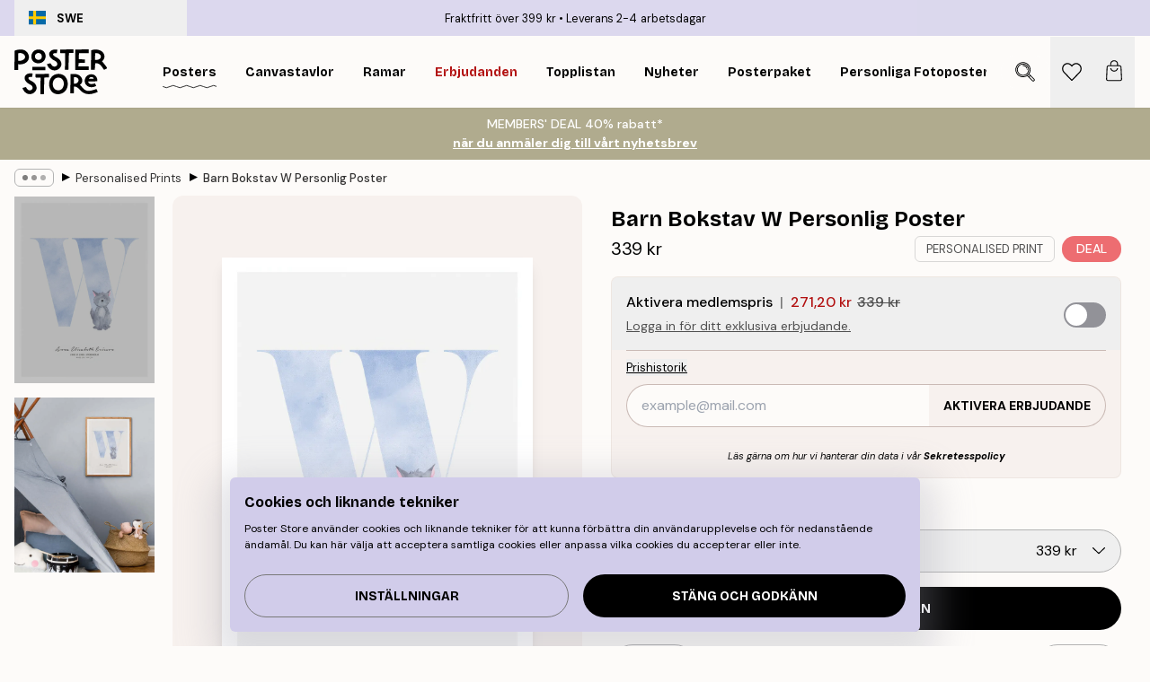

--- FILE ---
content_type: text/html; charset=utf-8
request_url: https://posterstore.se/p/tavlor-posters/personalised-prints/barn-bokstav-w-personlig-poster/
body_size: 31941
content:
<!DOCTYPE html><html dir="ltr" lang="sv"><head><title>Barn Bokstav W Personlig Poster med djur | Poster Store SE</title><meta name="description" content="Personlig poster med bokstaven W i mjuka pasteller och ett gulligt djur – perfekt till barnrummet ✅ Happy Prices ✅ Snabb leverans ✅ Fraktfritt"/><meta charSet="utf-8"/><meta name="viewport" content="initial-scale=1.0, width=device-width"/><link rel="canonical" href="https://posterstore.se/p/tavlor-posters/personalised-prints/barn-bokstav-w-personlig-poster/"/><link rel="alternate" hrefLang="en-ie" href="https://posterstore.ie/p/posters-prints/personalised-prints/kids-letter-w-personal-poster/"/><link rel="alternate" hrefLang="no-no" href="https://posterstore.no/p/plakater-posters/personalised-prints/barnebokstav-w-personlig-plakat/"/><link rel="alternate" hrefLang="en-ca" href="https://posterstore.ca/p/posters-prints/personalized-prints/kids-letter-w-personal-poster/"/><link rel="alternate" hrefLang="en-us" href="https://posterstore.com/p/posters-prints/personalized-prints/kids-letter-w-personal-poster/"/><link rel="alternate" hrefLang="en-au" href="https://posterstore.com/au/p/posters-prints/personalised-prints/kids-letter-w-personal-poster/"/><link rel="alternate" hrefLang="ro-ro" href="https://posterstore.com/ro/p/postere/personalised-prints/litera-w-pentru-copii-poster-personalizatizat/"/><link rel="alternate" hrefLang="hu-hu" href="https://posterstore.hu/p/falikepek-poszterek/personalised-prints/gyerekek-w-betu-szemelyre-szabott-poszter/"/><link rel="alternate" hrefLang="en-hr" href="https://posterstore.eu/p/posters-prints/personalised-prints/kids-letter-w-personal-poster/"/><link rel="alternate" hrefLang="cs-cz" href="https://posterstore.cz/p/plakaty-obrazy/personalised-prints/detske-pismeno-w-osobni-plakat/"/><link rel="alternate" hrefLang="de-de" href="https://posterstore.de/p/bilder-poster/personalised-prints/kinder-buchstabe-w-personalisiert-poster/"/><link rel="alternate" hrefLang="fr-fr" href="https://posterstore.fr/p/affiches-posters/personalised-prints/lettre-enfant-w-poster-personnalise/"/><link rel="alternate" hrefLang="en-gb" href="https://posterstore.co.uk/p/posters-prints/personalised-prints/kids-letter-w-personal-poster/"/><link rel="alternate" hrefLang="sv-se" href="https://posterstore.se/p/tavlor-posters/personalised-prints/barn-bokstav-w-personlig-poster/"/><link rel="alternate" hrefLang="da-dk" href="https://posterstore.dk/p/plakater/personalised-prints/bornebogstav-w-personlig-plakat/"/><link rel="alternate" hrefLang="nl-nl" href="https://posterstore.nl/p/posters/personalised-prints/kinderletter-w-persoonlijke-poster/"/><link rel="alternate" hrefLang="de-at" href="https://posterstore.at/p/poster/5/kinder-buchstabe-w-personalisiert-poster/"/><link rel="alternate" hrefLang="it-it" href="https://posterstore.it/p/stampe-poster/personalised-prints/lettera-w-per-bambini-poster-personalizzato/"/><link rel="alternate" hrefLang="es-es" href="https://posterstore.es/p/posters/personalised-prints/letra-w-infantil-poster-personal/"/><link rel="alternate" hrefLang="nl-be" href="https://posterstore.be/p/posters/5/kinderletter-w-persoonlijke-poster/"/><link rel="alternate" hrefLang="fi-fi" href="https://posterstore.fi/p/julisteet/personalised-prints/lasten-kirjain-w-persoonallinen-juliste/"/><link rel="alternate" hrefLang="de-ch" href="https://posterstore.ch/p/bilder-poster/5/kinder-buchstabe-w-personalisiert-poster/"/><link rel="alternate" hrefLang="pl-pl" href="https://posterstore.pl/p/plakaty-obrazy/personalised-prints/litera-w-dla-dzieci-plakat-personalizowany/"/><link rel="alternate" hrefLang="fr-ca" href="https://posterstore.ca/fr-ca/p/affiches-posters/personalised-prints/lettre-enfant-w-poster-personnalise/"/><link rel="alternate" hrefLang="es-us" href="https://posterstore.com/es-us/p/posters/personalised-prints/letra-w-infantil-poster-personal/"/><link rel="alternate" hrefLang="it-ch" href="https://posterstore.ch/it-ch/p/stampe-poster/personalised-prints/lettera-w-per-bambini-poster-personalizzato/"/><link rel="alternate" hrefLang="fr-ch" href="https://posterstore.ch/fr-ch/p/affiches-posters/personalised-prints/lettre-enfant-w-poster-personnalise/"/><link rel="alternate" hrefLang="fr-be" href="https://posterstore.be/fr-be/p/affiches-posters/personalised-prints/lettre-enfant-w-poster-personnalise/"/><link rel="alternate" hrefLang="de-be" href="https://posterstore.be/de-be/p/bilder-poster/personalised-prints/kinder-buchstabe-w-personalisiert-poster/"/><link rel="alternate" hrefLang="x-default" href="https://posterstore.com/p/posters-prints/personalized-prints/kids-letter-w-personal-poster/"/><meta property="og:description" content="Personlig poster med bokstaven W i mjuka pasteller och ett gulligt djur – perfekt till barnrummet ✅ Happy Prices ✅ Snabb leverans ✅ Fraktfritt"/><meta property="og:url" content="https://posterstore.se/p/tavlor-posters/personalised-prints/barn-bokstav-w-personlig-poster/"/><meta property="og:site_name" content="Poster Store"/><meta property="og:title" content="Barn Bokstav W Personlig Poster"/><meta property="og:type" content="product"/><meta property="og:image" content="https://media.posterstore.com/site_images/67f9142a2605b062a6b85b84_2065809092_pp0368-8_variant_main_image_PS.jpg"/><meta property="og:image" content="https://media.posterstore.com/site_images/67f7dcfa5e00df7c397f9103_442277007_pp0368_display_image_PS.jpg"/><link rel="preload" as="image" imageSrcSet="https://media.posterstore.com/site_images/67f9142719ffe1b4827f6a00_1523143244_pp0368-5_variant_main_image_PS.jpg?auto=compress%2Cformat&amp;fit=max&amp;w=16 16w, https://media.posterstore.com/site_images/67f9142719ffe1b4827f6a00_1523143244_pp0368-5_variant_main_image_PS.jpg?auto=compress%2Cformat&amp;fit=max&amp;w=32 32w, https://media.posterstore.com/site_images/67f9142719ffe1b4827f6a00_1523143244_pp0368-5_variant_main_image_PS.jpg?auto=compress%2Cformat&amp;fit=max&amp;w=48 48w, https://media.posterstore.com/site_images/67f9142719ffe1b4827f6a00_1523143244_pp0368-5_variant_main_image_PS.jpg?auto=compress%2Cformat&amp;fit=max&amp;w=64 64w, https://media.posterstore.com/site_images/67f9142719ffe1b4827f6a00_1523143244_pp0368-5_variant_main_image_PS.jpg?auto=compress%2Cformat&amp;fit=max&amp;w=96 96w, https://media.posterstore.com/site_images/67f9142719ffe1b4827f6a00_1523143244_pp0368-5_variant_main_image_PS.jpg?auto=compress%2Cformat&amp;fit=max&amp;w=128 128w, https://media.posterstore.com/site_images/67f9142719ffe1b4827f6a00_1523143244_pp0368-5_variant_main_image_PS.jpg?auto=compress%2Cformat&amp;fit=max&amp;w=256 256w, https://media.posterstore.com/site_images/67f9142719ffe1b4827f6a00_1523143244_pp0368-5_variant_main_image_PS.jpg?auto=compress%2Cformat&amp;fit=max&amp;w=384 384w, https://media.posterstore.com/site_images/67f9142719ffe1b4827f6a00_1523143244_pp0368-5_variant_main_image_PS.jpg?auto=compress%2Cformat&amp;fit=max&amp;w=640 640w, https://media.posterstore.com/site_images/67f9142719ffe1b4827f6a00_1523143244_pp0368-5_variant_main_image_PS.jpg?auto=compress%2Cformat&amp;fit=max&amp;w=750 750w, https://media.posterstore.com/site_images/67f9142719ffe1b4827f6a00_1523143244_pp0368-5_variant_main_image_PS.jpg?auto=compress%2Cformat&amp;fit=max&amp;w=828 828w, https://media.posterstore.com/site_images/67f9142719ffe1b4827f6a00_1523143244_pp0368-5_variant_main_image_PS.jpg?auto=compress%2Cformat&amp;fit=max&amp;w=1080 1080w, https://media.posterstore.com/site_images/67f9142719ffe1b4827f6a00_1523143244_pp0368-5_variant_main_image_PS.jpg?auto=compress%2Cformat&amp;fit=max&amp;w=1200 1200w, https://media.posterstore.com/site_images/67f9142719ffe1b4827f6a00_1523143244_pp0368-5_variant_main_image_PS.jpg?auto=compress%2Cformat&amp;fit=max&amp;w=1920 1920w, https://media.posterstore.com/site_images/67f9142719ffe1b4827f6a00_1523143244_pp0368-5_variant_main_image_PS.jpg?auto=compress%2Cformat&amp;fit=max&amp;w=2048 2048w, https://media.posterstore.com/site_images/67f9142719ffe1b4827f6a00_1523143244_pp0368-5_variant_main_image_PS.jpg?auto=compress%2Cformat&amp;fit=max&amp;w=3840 3840w" imageSizes="100%" fetchpriority="high"/><meta name="next-head-count" content="42"/><link rel="shortcut icon" href="/favicon.ico" type="image/x-icon"/><link rel="mask-icon" href="/mask-icon.svg" color="black"/><link rel="apple-touch-icon" href="/touch-icon.png"/><meta name="theme-color" content="#fff" media="(prefers-color-scheme: light)"/><meta name="theme-color" content="#fff" media="(prefers-color-scheme: dark)"/><meta name="theme-color" content="#fff"/><meta name="google" content="notranslate"/><link rel="preload" href="/_next/static/css/0f0e37847d5ea305.css" as="style" crossorigin="anonymous"/><link rel="stylesheet" href="/_next/static/css/0f0e37847d5ea305.css" crossorigin="anonymous" data-n-g=""/><link rel="preload" href="/_next/static/css/bdb19ca02405dbf2.css" as="style" crossorigin="anonymous"/><link rel="stylesheet" href="/_next/static/css/bdb19ca02405dbf2.css" crossorigin="anonymous" data-n-p=""/><noscript data-n-css=""></noscript><script defer="" crossorigin="anonymous" nomodule="" src="/_next/static/chunks/polyfills-42372ed130431b0a.js"></script><script defer="" src="/_next/static/chunks/8329.bd466bf581e88a71.js" crossorigin="anonymous"></script><script defer="" src="/_next/static/chunks/8873.2f21045beb2e125f.js" crossorigin="anonymous"></script><script defer="" src="/_next/static/chunks/6329.f26ba473ea1bb8a1.js" crossorigin="anonymous"></script><script src="/_next/static/chunks/webpack-aadb9cbc5a89b7b9.js" defer="" crossorigin="anonymous"></script><script src="/_next/static/chunks/framework-ad5a2060caaa3ac5.js" defer="" crossorigin="anonymous"></script><script src="/_next/static/chunks/main-bef785a8afe73322.js" defer="" crossorigin="anonymous"></script><script src="/_next/static/chunks/pages/_app-00113dc4571f82c3.js" defer="" crossorigin="anonymous"></script><script src="/_next/static/chunks/3812-dad0d148c02f1223.js" defer="" crossorigin="anonymous"></script><script src="/_next/static/chunks/5224-856ccd605590fadb.js" defer="" crossorigin="anonymous"></script><script src="/_next/static/chunks/3304-947c633430d3d2ec.js" defer="" crossorigin="anonymous"></script><script src="/_next/static/chunks/2835-f66bcc2c5fa32920.js" defer="" crossorigin="anonymous"></script><script src="/_next/static/chunks/7765-2523f8b4e0f67648.js" defer="" crossorigin="anonymous"></script><script src="/_next/static/chunks/657-64c5d5fefd5af72f.js" defer="" crossorigin="anonymous"></script><script src="/_next/static/chunks/9994-eb5e3ce532bbdc01.js" defer="" crossorigin="anonymous"></script><script src="/_next/static/chunks/7229-ebb75704257fd56f.js" defer="" crossorigin="anonymous"></script><script src="/_next/static/chunks/pages/p/%5B...slug%5D-80834d21f5a6d35f.js" defer="" crossorigin="anonymous"></script><script src="/_next/static/nR1jK4kqBkxjSfsSCwlNe/_buildManifest.js" defer="" crossorigin="anonymous"></script><script src="/_next/static/nR1jK4kqBkxjSfsSCwlNe/_ssgManifest.js" defer="" crossorigin="anonymous"></script></head><body class="notranslate" lang="sv"><noscript><iframe title="Google Tag Manager" src="https://www.googletagmanager.com/ns.html?id=GTM-T9G5H8D" height="0" width="0" style="display:none;visibility:hidden"></iframe></noscript><div id="__loading-indicator"></div><div id="__next"><script>history.scrollRestoration = "manual"</script><div id="app" data-project="PS" class="__variable_6e5d6a __variable_fc1bc1 font-body flex min-h-full flex-col"><a href="#main" class="visually-hidden">Skip to main content.</a><aside id="status" class="relative z-40 h-6 bg-brand-purple/75 px-4 w-content:h-10 z-40" aria-label="Status bar"><div class="relative m-auto flex h-full w-full max-w-header items-center"><button class="absolute z-10 hidden h-full w-48 items-center py-1 w-content:flex"><div class="relative flex h-full items-center rounded-md px-4 text-xs uppercase hover:bg-brand-purple active:bg-brand-purple ltr:-left-4 rtl:-right-4"><div class="relative me-3 flex" style="min-height:15.4px;min-width:19px"><img alt="Sweden flag icon" aria-hidden="true" loading="lazy" width="640" height="480" decoding="async" data-nimg="1" class="absolute h-full w-full object-cover" style="color:transparent" src="/_next/static/media/se.ad5365b4.svg"/></div><div class="flex h-4 items-center"><span class="font-bold" title="Sweden">SWE</span></div></div></button><span></span><div role="region" aria-label="Announcements" class="w-full h-full flex-1 relative"><ul class="flex w-full flex-center h-full"><li aria-posinset="1" aria-setsize="2" class="transition-opacity absolute w-full overflow-hidden flex flex-center opacity-100" style="transition-duration:500ms"><p class="truncate w-content:scale-90">Fraktfritt över 399 kr</p></li><li aria-posinset="2" aria-setsize="2" class="transition-opacity absolute w-full overflow-hidden flex flex-center opacity-0 pointer-events-none" style="transition-duration:200ms"><p class="truncate w-content:scale-90">Leverans 2-4 arbetsdagar</p></li></ul></div></div></aside><header role="banner" class="sticky top-0 z-30" aria-label="Main navigation"><div class="flex h-16 items-center bg-brand-white px-1 shadow-sm lg:h-20 lg:px-4"><nav role="navigation" class="mx-auto flex w-full max-w-header items-center justify-between transition-all duration-500"><a class="flex max-w-content items-center justify-center transition-opacity duration-150 active:hover:opacity-60 active:hover:transition-none active:hover:delay-0 lg:w-[165px] lg:justify-start opacity-0" aria-current="false" href="https://posterstore.se/"><img alt="Poster Store logo" loading="lazy" width="1143" height="557" decoding="async" data-nimg="1" class="m-auto h-[32px] w-auto lg:m-0 lg:my-4 lg:h-[50px] opacity-100 transition-opacity delay-300 lg:delay-500 w-content:delay-0 opacity-100 transition-opacity delay-300 duration-500" style="color:transparent" src="/_next/static/media/logo.efc2cd70.svg"/></a><section id="synapse-popover-group-Rqhr6" aria-label="Site navigation" class="hide-scrollbar me-4 hidden flex-1 overflow-x-auto lg:flex"><div class="group static" data-ph="top-nav"><a class="popover-button flex-center flex flex items-center capitalize font-display font-bold tracking-[0.5px] lg:tracking-[0.56px] text-xs lg:text-sm h-20 px-2.5 lg:px-4 whitespace-nowrap transition-colors duration-300 button-tertiary-active !ps-0" id="synapse-popover-R6qhr6-button" aria-expanded="false" href="https://posterstore.se/tavlor-posters/"><span class="relative flex h-full items-center"><span class="relative tracking-normal">Posters<div class="absolute" style="overflow:hidden;background-image:url(&#x27;data:image/svg+xml;utf8,&lt;svg xmlns=&quot;http://www.w3.org/2000/svg&quot; viewBox=&quot;0 0 100 20&quot; preserveAspectRatio=&quot;none&quot;&gt;&lt;path d=&quot;M0,10 Q25,0 50,10 T100,10&quot; fill=&quot;none&quot; stroke=&quot;%23000&quot; stroke-width=&quot;4&quot; /&gt;&lt;/svg&gt;&#x27;);background-repeat:repeat-x;background-position:center;background-size:15px 5px;width:100%;height:10px;opacity:1"></div></span></span></a></div><div class="group static" data-ph="top-nav"><a class="popover-button flex-center flex flex items-center capitalize font-display font-bold tracking-[0.5px] lg:tracking-[0.56px] text-xs lg:text-sm h-20 px-2.5 lg:px-4 whitespace-nowrap transition-colors duration-300 button-tertiary-active" id="synapse-popover-Raqhr6-button" aria-expanded="false" href="https://posterstore.se/canvas/"><span class="relative flex h-full items-center"><span class="relative tracking-normal">Canvastavlor<div class="absolute !opacity-0 group-hover:!opacity-50" style="overflow:hidden;background-image:url(&#x27;data:image/svg+xml;utf8,&lt;svg xmlns=&quot;http://www.w3.org/2000/svg&quot; viewBox=&quot;0 0 100 20&quot; preserveAspectRatio=&quot;none&quot;&gt;&lt;path d=&quot;M0,10 Q25,0 50,10 T100,10&quot; fill=&quot;none&quot; stroke=&quot;%23000&quot; stroke-width=&quot;4&quot; /&gt;&lt;/svg&gt;&#x27;);background-repeat:repeat-x;background-position:center;background-size:15px 5px;width:100%;height:10px;opacity:1"></div></span></span></a></div><div class="group static" data-ph="top-nav"><a class="popover-button flex-center flex flex items-center capitalize font-display font-bold tracking-[0.5px] lg:tracking-[0.56px] text-xs lg:text-sm h-20 px-2.5 lg:px-4 whitespace-nowrap transition-colors duration-300 button-tertiary-active" id="synapse-popover-Reqhr6-button" aria-expanded="false" href="https://posterstore.se/tavelramar-ramar/"><span class="relative flex h-full items-center"><span class="relative tracking-normal">Ramar<div class="absolute !opacity-0 group-hover:!opacity-50" style="overflow:hidden;background-image:url(&#x27;data:image/svg+xml;utf8,&lt;svg xmlns=&quot;http://www.w3.org/2000/svg&quot; viewBox=&quot;0 0 100 20&quot; preserveAspectRatio=&quot;none&quot;&gt;&lt;path d=&quot;M0,10 Q25,0 50,10 T100,10&quot; fill=&quot;none&quot; stroke=&quot;%23000&quot; stroke-width=&quot;4&quot; /&gt;&lt;/svg&gt;&#x27;);background-repeat:repeat-x;background-position:center;background-size:15px 5px;width:100%;height:10px;opacity:1"></div></span></span></a></div><div class="group" data-ph="top-nav"><a class="popover-button flex-center flex flex items-center capitalize font-display font-bold tracking-[0.5px] lg:tracking-[0.56px] text-xs lg:text-sm h-20 px-2.5 lg:px-4 whitespace-nowrap transition-colors duration-300 button-tertiary-active text-urgent" id="synapse-popover-Riqhr6-button" aria-expanded="false" aria-controls="synapse-popover-Riqhr6" href="https://posterstore.se/rea/"><span class="relative">Erbjudanden<div class="absolute !opacity-0 group-hover:!opacity-50" style="overflow:hidden;background-image:url(&#x27;data:image/svg+xml;utf8,&lt;svg xmlns=&quot;http://www.w3.org/2000/svg&quot; viewBox=&quot;0 0 100 20&quot; preserveAspectRatio=&quot;none&quot;&gt;&lt;path d=&quot;M0,10 Q25,0 50,10 T100,10&quot; fill=&quot;none&quot; stroke=&quot;%23B21010&quot; stroke-width=&quot;4&quot; /&gt;&lt;/svg&gt;&#x27;);background-repeat:repeat-x;background-position:center;background-size:15px 5px;width:100%;height:10px;opacity:1"></div></span></a></div><div class="group" data-ph="top-nav"><a class="popover-button flex-center flex flex items-center capitalize font-display font-bold tracking-[0.5px] lg:tracking-[0.56px] text-xs lg:text-sm h-20 px-2.5 lg:px-4 whitespace-nowrap transition-colors duration-300 button-tertiary-active" id="synapse-popover-Rmqhr6-button" aria-expanded="false" aria-controls="synapse-popover-Rmqhr6" href="https://posterstore.se/tavlor-posters/topplistan-planscher-affischer/"><span class="relative">Topplistan<div class="absolute !opacity-0 group-hover:!opacity-50" style="overflow:hidden;background-image:url(&#x27;data:image/svg+xml;utf8,&lt;svg xmlns=&quot;http://www.w3.org/2000/svg&quot; viewBox=&quot;0 0 100 20&quot; preserveAspectRatio=&quot;none&quot;&gt;&lt;path d=&quot;M0,10 Q25,0 50,10 T100,10&quot; fill=&quot;none&quot; stroke=&quot;%23000&quot; stroke-width=&quot;4&quot; /&gt;&lt;/svg&gt;&#x27;);background-repeat:repeat-x;background-position:center;background-size:15px 5px;width:100%;height:10px;opacity:1"></div></span></a></div><div class="group" data-ph="top-nav"><a class="popover-button flex-center flex flex items-center capitalize font-display font-bold tracking-[0.5px] lg:tracking-[0.56px] text-xs lg:text-sm h-20 px-2.5 lg:px-4 whitespace-nowrap transition-colors duration-300 button-tertiary-active" id="synapse-popover-Rqqhr6-button" aria-expanded="false" aria-controls="synapse-popover-Rqqhr6" href="https://posterstore.se/tavlor-posters/nyheter-prints/"><span class="relative">Nyheter<div class="absolute !opacity-0 group-hover:!opacity-50" style="overflow:hidden;background-image:url(&#x27;data:image/svg+xml;utf8,&lt;svg xmlns=&quot;http://www.w3.org/2000/svg&quot; viewBox=&quot;0 0 100 20&quot; preserveAspectRatio=&quot;none&quot;&gt;&lt;path d=&quot;M0,10 Q25,0 50,10 T100,10&quot; fill=&quot;none&quot; stroke=&quot;%23000&quot; stroke-width=&quot;4&quot; /&gt;&lt;/svg&gt;&#x27;);background-repeat:repeat-x;background-position:center;background-size:15px 5px;width:100%;height:10px;opacity:1"></div></span></a></div><div class="group" data-ph="top-nav"><a class="popover-button flex-center flex flex items-center capitalize font-display font-bold tracking-[0.5px] lg:tracking-[0.56px] text-xs lg:text-sm h-20 px-2.5 lg:px-4 whitespace-nowrap transition-colors duration-300 button-tertiary-active" id="synapse-popover-Ruqhr6-button" aria-expanded="false" aria-controls="synapse-popover-Ruqhr6" href="https://posterstore.se/tavlor-posters/posterpaket/"><span class="relative">Posterpaket<div class="absolute !opacity-0 group-hover:!opacity-50" style="overflow:hidden;background-image:url(&#x27;data:image/svg+xml;utf8,&lt;svg xmlns=&quot;http://www.w3.org/2000/svg&quot; viewBox=&quot;0 0 100 20&quot; preserveAspectRatio=&quot;none&quot;&gt;&lt;path d=&quot;M0,10 Q25,0 50,10 T100,10&quot; fill=&quot;none&quot; stroke=&quot;%23000&quot; stroke-width=&quot;4&quot; /&gt;&lt;/svg&gt;&#x27;);background-repeat:repeat-x;background-position:center;background-size:15px 5px;width:100%;height:10px;opacity:1"></div></span></a></div><div class="group" data-ph="top-nav"><a class="popover-button flex-center flex flex items-center capitalize font-display font-bold tracking-[0.5px] lg:tracking-[0.56px] text-xs lg:text-sm h-20 px-2.5 lg:px-4 whitespace-nowrap transition-colors duration-300 button-tertiary-active" id="synapse-popover-R12qhr6-button" aria-expanded="false" aria-controls="synapse-popover-R12qhr6" href="https://posterstore.se/artwork/"><span class="relative">Personliga Fotoposters<div class="absolute !opacity-0 group-hover:!opacity-50" style="overflow:hidden;background-image:url(&#x27;data:image/svg+xml;utf8,&lt;svg xmlns=&quot;http://www.w3.org/2000/svg&quot; viewBox=&quot;0 0 100 20&quot; preserveAspectRatio=&quot;none&quot;&gt;&lt;path d=&quot;M0,10 Q25,0 50,10 T100,10&quot; fill=&quot;none&quot; stroke=&quot;%23000&quot; stroke-width=&quot;4&quot; /&gt;&lt;/svg&gt;&#x27;);background-repeat:repeat-x;background-position:center;background-size:15px 5px;width:100%;height:10px;opacity:1"></div></span></a></div><div class="group" data-ph="top-nav"><a class="popover-button flex-center flex flex items-center capitalize font-display font-bold tracking-[0.5px] lg:tracking-[0.56px] text-xs lg:text-sm h-20 px-2.5 lg:px-4 whitespace-nowrap transition-colors duration-300 button-tertiary-active" id="synapse-popover-R16qhr6-button" aria-expanded="false" aria-controls="synapse-popover-R16qhr6" href="https://posterstore.se/g/tavelvaggar-inspiration/"><span class="relative">Tavelväggar<div class="absolute !opacity-0 group-hover:!opacity-50" style="overflow:hidden;background-image:url(&#x27;data:image/svg+xml;utf8,&lt;svg xmlns=&quot;http://www.w3.org/2000/svg&quot; viewBox=&quot;0 0 100 20&quot; preserveAspectRatio=&quot;none&quot;&gt;&lt;path d=&quot;M0,10 Q25,0 50,10 T100,10&quot; fill=&quot;none&quot; stroke=&quot;%23000&quot; stroke-width=&quot;4&quot; /&gt;&lt;/svg&gt;&#x27;);background-repeat:repeat-x;background-position:center;background-size:15px 5px;width:100%;height:10px;opacity:1"></div></span></a></div><div class="group" data-ph="top-nav"><a class="popover-button flex-center flex flex items-center capitalize font-display font-bold tracking-[0.5px] lg:tracking-[0.56px] text-xs lg:text-sm h-20 px-2.5 lg:px-4 whitespace-nowrap transition-colors duration-300 button-tertiary-active" id="synapse-popover-R1aqhr6-button" aria-expanded="false" aria-controls="synapse-popover-R1aqhr6" href="https://posterstore.se/sa-skapar-du-din-perfekta-tavelvagg/"><span class="relative">How to Guide<div class="absolute !opacity-0 group-hover:!opacity-50" style="overflow:hidden;background-image:url(&#x27;data:image/svg+xml;utf8,&lt;svg xmlns=&quot;http://www.w3.org/2000/svg&quot; viewBox=&quot;0 0 100 20&quot; preserveAspectRatio=&quot;none&quot;&gt;&lt;path d=&quot;M0,10 Q25,0 50,10 T100,10&quot; fill=&quot;none&quot; stroke=&quot;%23000&quot; stroke-width=&quot;4&quot; /&gt;&lt;/svg&gt;&#x27;);background-repeat:repeat-x;background-position:center;background-size:15px 5px;width:100%;height:10px;opacity:1"></div></span></a></div></section></nav></div></header><button><aside class="flex-center flex flex-col px-4 py-2" style="background:#b0ab8e;color:#fff"><span class="block text-center font-medium">MEMBERS&#x27; DEAL 40% rabatt*</span><span class="button button-tertiary block">när du anmäler dig till vårt nyhetsbrev</span></aside></button><span></span><main id="main" class="flex-1"><script type="application/ld+json">{
        "@context": "http://schema.org/",
        "@type": "Product",
        "name": "Barn Bokstav W Personlig Poster",
        "description": "Skapa en personlig poster f&ouml;r ditt barn med bokstaven &quot;W&quot; i pastellf&auml;rger och ett s&ouml;tt djur som matchar bokstaven.&nbsp;L&auml;gg till ditt barns f&ouml;delsedetaljer och skapa en personlig poster idag! &Aring;ngerr&auml;tt eller bytesr&auml;tt g&auml;ller ej p&aring; personliga posters som trycks p&aring; best&auml;llning.",
        "sku": "",
        "image": "https://media.posterstore.com/site_images/67f9142a2605b062a6b85b84_2065809092_pp0368-8_variant_main_image_PS.jpg",
        "url": "https://posterstore.se/tavlor-posters/personalised-prints/barn-bokstav-w-personlig-poster/",
        "brand": {
          "@type": "Brand",
          "name": "Poster Store"
        },
        "offers": [
          {
              "@type": "Offer",
              "sku": "pp0368-5",
              "name": "Barn Bokstav W Personlig Poster 30x40 cm",
              "url": "https://posterstore.se/tavlor-posters/personalised-prints/barn-bokstav-w-personlig-poster/",
              "priceSpecification": [{"@type":"UnitPriceSpecification","price":339,"priceCurrency":"SEK"},{"@type":"UnitPriceSpecification","price":271.2,"priceCurrency":"SEK","validForMemberTier":{"@type":"MemberProgramTier"}}],
              "itemCondition": "http://schema.org/NewCondition",
              "availability": "http://schema.org/InStock"
            },{
              "@type": "Offer",
              "sku": "pp0368-8",
              "name": "Barn Bokstav W Personlig Poster 50x70 cm",
              "url": "https://posterstore.se/tavlor-posters/personalised-prints/barn-bokstav-w-personlig-poster/",
              "priceSpecification": [{"@type":"UnitPriceSpecification","price":439,"priceCurrency":"SEK"},{"@type":"UnitPriceSpecification","price":351.2,"priceCurrency":"SEK","validForMemberTier":{"@type":"MemberProgramTier"}}],
              "itemCondition": "http://schema.org/NewCondition",
              "availability": "http://schema.org/InStock"
            }
        ]
      }</script><div class="relative mx-auto mb-12 lg:bg-transparent lg:px-4"><div class="mx-auto max-w-header"><nav id="breadcrumbs" class="hide-scrollbar mask-x-scroll flex w-full items-center overflow-x-auto py-2 px-4 lg:-mx-4" aria-label="Breadcrumb" data-ph="breadcrumbs"><div class="sticky start-0 z-10 flex shrink-0 items-center transition-opacity duration-150 opacity-100 delay-150"><div role="presentation" class="flex-center flex h-5 px-2 rounded-md me-2 border border-brand-500"><div class="rounded-full bg-black me-1 last:me-0" style="height:6px;width:6px;opacity:calc(0.5 - 0 * 0.1)"></div><div class="rounded-full bg-black me-1 last:me-0" style="height:6px;width:6px;opacity:calc(0.5 - 1 * 0.1)"></div><div class="rounded-full bg-black me-1 last:me-0" style="height:6px;width:6px;opacity:calc(0.5 - 2 * 0.1)"></div></div><div role="separator" aria-orientation="vertical" class="text-md rtl-mirror relative -top-px start-px font-bold">▸</div></div><ol class="flex flex-nowrap ps-1 ms-2" style="transform:translate3d(0px, 0px, 0px)"><li class="group mx-1 flex flex-nowrap transition-opacity duration-300 ltr:first:-ml-3 rtl:first:-mr-3 pointer-events-none opacity-0"><a class="me-2 flex items-center truncate whitespace-nowrap hover:underline group-last:me-0 text-black/80 text-xs button-tertiary-active duration-300 transition-colors" tabindex="0" style="max-width:15rem" href="https://posterstore.se/">Poster Store</a><div role="separator" aria-orientation="vertical" class="text-md rtl-mirror relative -top-px start-px font-bold">▸</div></li><li class="group mx-1 flex flex-nowrap transition-opacity duration-300 ltr:first:-ml-3 rtl:first:-mr-3 pointer-events-none opacity-0"><a class="me-2 flex items-center truncate whitespace-nowrap hover:underline group-last:me-0 text-black/80 text-xs button-tertiary-active duration-300 transition-colors" tabindex="0" style="max-width:15rem" href="https://posterstore.se/tavlor-posters/">Posters</a><div role="separator" aria-orientation="vertical" class="text-md rtl-mirror relative -top-px start-px font-bold">▸</div></li><li class="group mx-1 flex flex-nowrap transition-opacity duration-300 ltr:first:-ml-3 rtl:first:-mr-3 opacity-100"><a class="me-2 flex items-center truncate whitespace-nowrap hover:underline group-last:me-0 text-black/80 text-xs button-tertiary-active duration-300 transition-colors" tabindex="0" style="max-width:15rem" href="https://posterstore.se/tavlor-posters/personalised-prints/">Personalised Prints</a><div role="separator" aria-orientation="vertical" class="text-md rtl-mirror relative -top-px start-px font-bold">▸</div></li><li class="group mx-1 flex flex-nowrap transition-opacity duration-300 ltr:first:-ml-3 rtl:first:-mr-3 opacity-100"><a class="me-2 flex items-center truncate whitespace-nowrap hover:underline group-last:me-0 pe-3 font-medium text-black/80 text-xs button-tertiary-active duration-300 transition-colors" aria-current="page" tabindex="0" style="max-width:15rem" href="https://posterstore.se/p/tavlor-posters/personalised-prints/barn-bokstav-w-personlig-poster/">Barn Bokstav W Personlig Poster</a></li></ol></nav></div><div class="relative z-20 m-auto flex h-full max-w-header flex-col items-start lg:flex-row"><div class="h-full w-full min-w-[50%] lg:sticky lg:top-[94px] lg:w-1/2 xl:w-full"><div class="relative mx-4 ms-0 flex h-full" aria-label="Product images"><div class="hide-scrollbar me-4 ms-4 w-14 flex-col overflow-y-auto pe-1 transition-opacity duration-300 ease-in-out xs:w-16 sm:w-20 md:w-32 lg:ms-0 lg:w-20 xl:w-40 2xl:me-6 2xl:w-48 flex opacity-0 mask-y-scroll" style="max-height:0"><div class="h-px"></div><button class="relative mb-4 h-0 w-full bg-white last:mb-0" disabled="" aria-label="Show image 1" aria-controls="synapse-product-photoswipe-thumbnail-slider-R38ab6-container" aria-owns="synapse-product-photoswipe-thumbnail-slider-R38ab6-slide-0" aria-current="true" style="padding-bottom:133.20000000000002%"><img alt="En personlig poster med en stor blå bokstav W och en söt grå vargvalp bredvid. Texten Anna Elisabeth Ericson syns." loading="lazy" decoding="async" data-nimg="fill" style="position:absolute;height:100%;width:100%;left:0;top:0;right:0;bottom:0;color:transparent;max-width:100%;background-size:cover;background-position:50% 50%;background-repeat:no-repeat;background-image:url(&quot;data:image/svg+xml;charset=utf-8,%3Csvg xmlns=&#x27;http://www.w3.org/2000/svg&#x27; %3E%3Cfilter id=&#x27;b&#x27; color-interpolation-filters=&#x27;sRGB&#x27;%3E%3CfeGaussianBlur stdDeviation=&#x27;20&#x27;/%3E%3CfeColorMatrix values=&#x27;1 0 0 0 0 0 1 0 0 0 0 0 1 0 0 0 0 0 100 -1&#x27; result=&#x27;s&#x27;/%3E%3CfeFlood x=&#x27;0&#x27; y=&#x27;0&#x27; width=&#x27;100%25&#x27; height=&#x27;100%25&#x27;/%3E%3CfeComposite operator=&#x27;out&#x27; in=&#x27;s&#x27;/%3E%3CfeComposite in2=&#x27;SourceGraphic&#x27;/%3E%3CfeGaussianBlur stdDeviation=&#x27;20&#x27;/%3E%3C/filter%3E%3Cimage width=&#x27;100%25&#x27; height=&#x27;100%25&#x27; x=&#x27;0&#x27; y=&#x27;0&#x27; preserveAspectRatio=&#x27;none&#x27; style=&#x27;filter: url(%23b);&#x27; href=&#x27;[data-uri]&#x27;/%3E%3C/svg%3E&quot;)" sizes="100%" srcSet="https://media.posterstore.com/site_images/67f9142719ffe1b4827f6a00_1523143244_pp0368-5_variant_main_image_PS.jpg?auto=compress%2Cformat&amp;fit=max&amp;w=16 16w, https://media.posterstore.com/site_images/67f9142719ffe1b4827f6a00_1523143244_pp0368-5_variant_main_image_PS.jpg?auto=compress%2Cformat&amp;fit=max&amp;w=32 32w, https://media.posterstore.com/site_images/67f9142719ffe1b4827f6a00_1523143244_pp0368-5_variant_main_image_PS.jpg?auto=compress%2Cformat&amp;fit=max&amp;w=48 48w, https://media.posterstore.com/site_images/67f9142719ffe1b4827f6a00_1523143244_pp0368-5_variant_main_image_PS.jpg?auto=compress%2Cformat&amp;fit=max&amp;w=64 64w, https://media.posterstore.com/site_images/67f9142719ffe1b4827f6a00_1523143244_pp0368-5_variant_main_image_PS.jpg?auto=compress%2Cformat&amp;fit=max&amp;w=96 96w, https://media.posterstore.com/site_images/67f9142719ffe1b4827f6a00_1523143244_pp0368-5_variant_main_image_PS.jpg?auto=compress%2Cformat&amp;fit=max&amp;w=128 128w, https://media.posterstore.com/site_images/67f9142719ffe1b4827f6a00_1523143244_pp0368-5_variant_main_image_PS.jpg?auto=compress%2Cformat&amp;fit=max&amp;w=256 256w, https://media.posterstore.com/site_images/67f9142719ffe1b4827f6a00_1523143244_pp0368-5_variant_main_image_PS.jpg?auto=compress%2Cformat&amp;fit=max&amp;w=384 384w, https://media.posterstore.com/site_images/67f9142719ffe1b4827f6a00_1523143244_pp0368-5_variant_main_image_PS.jpg?auto=compress%2Cformat&amp;fit=max&amp;w=640 640w, https://media.posterstore.com/site_images/67f9142719ffe1b4827f6a00_1523143244_pp0368-5_variant_main_image_PS.jpg?auto=compress%2Cformat&amp;fit=max&amp;w=750 750w, https://media.posterstore.com/site_images/67f9142719ffe1b4827f6a00_1523143244_pp0368-5_variant_main_image_PS.jpg?auto=compress%2Cformat&amp;fit=max&amp;w=828 828w, https://media.posterstore.com/site_images/67f9142719ffe1b4827f6a00_1523143244_pp0368-5_variant_main_image_PS.jpg?auto=compress%2Cformat&amp;fit=max&amp;w=1080 1080w, https://media.posterstore.com/site_images/67f9142719ffe1b4827f6a00_1523143244_pp0368-5_variant_main_image_PS.jpg?auto=compress%2Cformat&amp;fit=max&amp;w=1200 1200w, https://media.posterstore.com/site_images/67f9142719ffe1b4827f6a00_1523143244_pp0368-5_variant_main_image_PS.jpg?auto=compress%2Cformat&amp;fit=max&amp;w=1920 1920w, https://media.posterstore.com/site_images/67f9142719ffe1b4827f6a00_1523143244_pp0368-5_variant_main_image_PS.jpg?auto=compress%2Cformat&amp;fit=max&amp;w=2048 2048w, https://media.posterstore.com/site_images/67f9142719ffe1b4827f6a00_1523143244_pp0368-5_variant_main_image_PS.jpg?auto=compress%2Cformat&amp;fit=max&amp;w=3840 3840w" src="https://media.posterstore.com/site_images/67f9142719ffe1b4827f6a00_1523143244_pp0368-5_variant_main_image_PS.jpg?auto=compress%2Cformat&amp;fit=max&amp;w=3840"/><div class="absolute left-0 top-0 h-full w-full bg-black transition-opacity duration-150 opacity-25"></div></button><button class="relative mb-4 h-0 w-full bg-white last:mb-0" aria-label="Show image 2" aria-controls="synapse-product-photoswipe-thumbnail-slider-R38ab6-container" aria-owns="synapse-product-photoswipe-thumbnail-slider-R38ab6-slide-1" aria-current="false" style="padding-bottom:125%"><img alt="Personlig poster med blå bokstav W och uggla, hänger på en blågrå vägg ovanför en lektält i ett barnrum." loading="lazy" decoding="async" data-nimg="fill" style="position:absolute;height:100%;width:100%;left:0;top:0;right:0;bottom:0;color:transparent;max-width:100%;background-size:cover;background-position:50% 50%;background-repeat:no-repeat;background-image:url(&quot;data:image/svg+xml;charset=utf-8,%3Csvg xmlns=&#x27;http://www.w3.org/2000/svg&#x27; %3E%3Cfilter id=&#x27;b&#x27; color-interpolation-filters=&#x27;sRGB&#x27;%3E%3CfeGaussianBlur stdDeviation=&#x27;20&#x27;/%3E%3CfeColorMatrix values=&#x27;1 0 0 0 0 0 1 0 0 0 0 0 1 0 0 0 0 0 100 -1&#x27; result=&#x27;s&#x27;/%3E%3CfeFlood x=&#x27;0&#x27; y=&#x27;0&#x27; width=&#x27;100%25&#x27; height=&#x27;100%25&#x27;/%3E%3CfeComposite operator=&#x27;out&#x27; in=&#x27;s&#x27;/%3E%3CfeComposite in2=&#x27;SourceGraphic&#x27;/%3E%3CfeGaussianBlur stdDeviation=&#x27;20&#x27;/%3E%3C/filter%3E%3Cimage width=&#x27;100%25&#x27; height=&#x27;100%25&#x27; x=&#x27;0&#x27; y=&#x27;0&#x27; preserveAspectRatio=&#x27;none&#x27; style=&#x27;filter: url(%23b);&#x27; href=&#x27;[data-uri]&#x27;/%3E%3C/svg%3E&quot;)" sizes="100%" srcSet="https://media.posterstore.com/site_images/67f7dcfa5e00df7c397f9103_442277007_pp0368_display_image_PS.jpg?auto=compress%2Cformat&amp;fit=max&amp;w=16 16w, https://media.posterstore.com/site_images/67f7dcfa5e00df7c397f9103_442277007_pp0368_display_image_PS.jpg?auto=compress%2Cformat&amp;fit=max&amp;w=32 32w, https://media.posterstore.com/site_images/67f7dcfa5e00df7c397f9103_442277007_pp0368_display_image_PS.jpg?auto=compress%2Cformat&amp;fit=max&amp;w=48 48w, https://media.posterstore.com/site_images/67f7dcfa5e00df7c397f9103_442277007_pp0368_display_image_PS.jpg?auto=compress%2Cformat&amp;fit=max&amp;w=64 64w, https://media.posterstore.com/site_images/67f7dcfa5e00df7c397f9103_442277007_pp0368_display_image_PS.jpg?auto=compress%2Cformat&amp;fit=max&amp;w=96 96w, https://media.posterstore.com/site_images/67f7dcfa5e00df7c397f9103_442277007_pp0368_display_image_PS.jpg?auto=compress%2Cformat&amp;fit=max&amp;w=128 128w, https://media.posterstore.com/site_images/67f7dcfa5e00df7c397f9103_442277007_pp0368_display_image_PS.jpg?auto=compress%2Cformat&amp;fit=max&amp;w=256 256w, https://media.posterstore.com/site_images/67f7dcfa5e00df7c397f9103_442277007_pp0368_display_image_PS.jpg?auto=compress%2Cformat&amp;fit=max&amp;w=384 384w, https://media.posterstore.com/site_images/67f7dcfa5e00df7c397f9103_442277007_pp0368_display_image_PS.jpg?auto=compress%2Cformat&amp;fit=max&amp;w=640 640w, https://media.posterstore.com/site_images/67f7dcfa5e00df7c397f9103_442277007_pp0368_display_image_PS.jpg?auto=compress%2Cformat&amp;fit=max&amp;w=750 750w, https://media.posterstore.com/site_images/67f7dcfa5e00df7c397f9103_442277007_pp0368_display_image_PS.jpg?auto=compress%2Cformat&amp;fit=max&amp;w=828 828w, https://media.posterstore.com/site_images/67f7dcfa5e00df7c397f9103_442277007_pp0368_display_image_PS.jpg?auto=compress%2Cformat&amp;fit=max&amp;w=1080 1080w, https://media.posterstore.com/site_images/67f7dcfa5e00df7c397f9103_442277007_pp0368_display_image_PS.jpg?auto=compress%2Cformat&amp;fit=max&amp;w=1200 1200w, https://media.posterstore.com/site_images/67f7dcfa5e00df7c397f9103_442277007_pp0368_display_image_PS.jpg?auto=compress%2Cformat&amp;fit=max&amp;w=1920 1920w, https://media.posterstore.com/site_images/67f7dcfa5e00df7c397f9103_442277007_pp0368_display_image_PS.jpg?auto=compress%2Cformat&amp;fit=max&amp;w=2048 2048w, https://media.posterstore.com/site_images/67f7dcfa5e00df7c397f9103_442277007_pp0368_display_image_PS.jpg?auto=compress%2Cformat&amp;fit=max&amp;w=3840 3840w" src="https://media.posterstore.com/site_images/67f7dcfa5e00df7c397f9103_442277007_pp0368_display_image_PS.jpg?auto=compress%2Cformat&amp;fit=max&amp;w=3840"/><div class="absolute left-0 top-0 h-full w-full bg-black transition-opacity duration-150 opacity-0"></div></button><div class="h-px"></div></div><div id="synapse-product-photoswipe-thumbnail-slider-R38ab6-container" class="w-full flex-1 overflow-hidden"><section aria-label="Product images" class="flex flex-col justify-center"><h2 class="h3 mb-2 w-full px-4 text-center visually-hidden">Product images</h2><div class="flex w-full items-center"><ul id="synapse-slider-R3b8ab6" class="hide-scrollbar no-highlight drag-safe-area grid flex-1 overscroll-x-contain transition-opacity duration-300 justify-center overflow-x-auto pointer-events-none opacity-0" style="gap:16px;grid-auto-flow:column;scroll-padding:0;grid-auto-columns:calc(100% - 0px - 0px)"><li id="synapse-slider-R3b8ab6-slide-1" class="scroll-snap-start flex flex-center"><div class="flex flex-1 h-full relative flex-center min-w-0 rounded-xl bg-brand-ivory-300"><a id="synapse-product-photoswipe-thumbnail-slider-R38ab6-slide-0" class="flex relative flex-center w-full h-full mx-1 overflow-hidden lg:max-h-screen lg:min-h-[545px!important] xl:min-h-[600px!important] max-w-[320px] md:max-w-[438px] lg:max-w-[981px] min-w-[160px] lg:min-w-[390px] xl:min-w-[438px] px-[10%] py-[15%]" style="width:calc(75.07507507507508vh - 0px)" href="https://media.posterstore.com/site_images/67f9142719ffe1b4827f6a00_1523143244_pp0368-5_variant_main_image_PS.jpg" data-pswp-width="1000" data-pswp-height="1332" rel="noreferrer" target="_blank" data-photoswipe-item="true"><div class="relative h-0 w-full" style="padding-bottom:133.20000000000002%"><div class="absolute h-full w-full overflow-hidden bg-white object-contain shadow-md md:shadow-lg"><img alt="En personlig poster med en stor blå bokstav W och en söt grå vargvalp bredvid. Texten Anna Elisabeth Ericson syns." fetchpriority="high" decoding="async" data-nimg="fill" class="z-10" style="position:absolute;height:100%;width:100%;left:0;top:0;right:0;bottom:0;color:transparent;max-width:100%;background-size:cover;background-position:50% 50%;background-repeat:no-repeat;background-image:url(&quot;data:image/svg+xml;charset=utf-8,%3Csvg xmlns=&#x27;http://www.w3.org/2000/svg&#x27; %3E%3Cfilter id=&#x27;b&#x27; color-interpolation-filters=&#x27;sRGB&#x27;%3E%3CfeGaussianBlur stdDeviation=&#x27;20&#x27;/%3E%3CfeColorMatrix values=&#x27;1 0 0 0 0 0 1 0 0 0 0 0 1 0 0 0 0 0 100 -1&#x27; result=&#x27;s&#x27;/%3E%3CfeFlood x=&#x27;0&#x27; y=&#x27;0&#x27; width=&#x27;100%25&#x27; height=&#x27;100%25&#x27;/%3E%3CfeComposite operator=&#x27;out&#x27; in=&#x27;s&#x27;/%3E%3CfeComposite in2=&#x27;SourceGraphic&#x27;/%3E%3CfeGaussianBlur stdDeviation=&#x27;20&#x27;/%3E%3C/filter%3E%3Cimage width=&#x27;100%25&#x27; height=&#x27;100%25&#x27; x=&#x27;0&#x27; y=&#x27;0&#x27; preserveAspectRatio=&#x27;none&#x27; style=&#x27;filter: url(%23b);&#x27; href=&#x27;[data-uri]&#x27;/%3E%3C/svg%3E&quot;)" sizes="100%" srcSet="https://media.posterstore.com/site_images/67f9142719ffe1b4827f6a00_1523143244_pp0368-5_variant_main_image_PS.jpg?auto=compress%2Cformat&amp;fit=max&amp;w=16 16w, https://media.posterstore.com/site_images/67f9142719ffe1b4827f6a00_1523143244_pp0368-5_variant_main_image_PS.jpg?auto=compress%2Cformat&amp;fit=max&amp;w=32 32w, https://media.posterstore.com/site_images/67f9142719ffe1b4827f6a00_1523143244_pp0368-5_variant_main_image_PS.jpg?auto=compress%2Cformat&amp;fit=max&amp;w=48 48w, https://media.posterstore.com/site_images/67f9142719ffe1b4827f6a00_1523143244_pp0368-5_variant_main_image_PS.jpg?auto=compress%2Cformat&amp;fit=max&amp;w=64 64w, https://media.posterstore.com/site_images/67f9142719ffe1b4827f6a00_1523143244_pp0368-5_variant_main_image_PS.jpg?auto=compress%2Cformat&amp;fit=max&amp;w=96 96w, https://media.posterstore.com/site_images/67f9142719ffe1b4827f6a00_1523143244_pp0368-5_variant_main_image_PS.jpg?auto=compress%2Cformat&amp;fit=max&amp;w=128 128w, https://media.posterstore.com/site_images/67f9142719ffe1b4827f6a00_1523143244_pp0368-5_variant_main_image_PS.jpg?auto=compress%2Cformat&amp;fit=max&amp;w=256 256w, https://media.posterstore.com/site_images/67f9142719ffe1b4827f6a00_1523143244_pp0368-5_variant_main_image_PS.jpg?auto=compress%2Cformat&amp;fit=max&amp;w=384 384w, https://media.posterstore.com/site_images/67f9142719ffe1b4827f6a00_1523143244_pp0368-5_variant_main_image_PS.jpg?auto=compress%2Cformat&amp;fit=max&amp;w=640 640w, https://media.posterstore.com/site_images/67f9142719ffe1b4827f6a00_1523143244_pp0368-5_variant_main_image_PS.jpg?auto=compress%2Cformat&amp;fit=max&amp;w=750 750w, https://media.posterstore.com/site_images/67f9142719ffe1b4827f6a00_1523143244_pp0368-5_variant_main_image_PS.jpg?auto=compress%2Cformat&amp;fit=max&amp;w=828 828w, https://media.posterstore.com/site_images/67f9142719ffe1b4827f6a00_1523143244_pp0368-5_variant_main_image_PS.jpg?auto=compress%2Cformat&amp;fit=max&amp;w=1080 1080w, https://media.posterstore.com/site_images/67f9142719ffe1b4827f6a00_1523143244_pp0368-5_variant_main_image_PS.jpg?auto=compress%2Cformat&amp;fit=max&amp;w=1200 1200w, https://media.posterstore.com/site_images/67f9142719ffe1b4827f6a00_1523143244_pp0368-5_variant_main_image_PS.jpg?auto=compress%2Cformat&amp;fit=max&amp;w=1920 1920w, https://media.posterstore.com/site_images/67f9142719ffe1b4827f6a00_1523143244_pp0368-5_variant_main_image_PS.jpg?auto=compress%2Cformat&amp;fit=max&amp;w=2048 2048w, https://media.posterstore.com/site_images/67f9142719ffe1b4827f6a00_1523143244_pp0368-5_variant_main_image_PS.jpg?auto=compress%2Cformat&amp;fit=max&amp;w=3840 3840w" src="https://media.posterstore.com/site_images/67f9142719ffe1b4827f6a00_1523143244_pp0368-5_variant_main_image_PS.jpg?auto=compress%2Cformat&amp;fit=max&amp;w=3840"/></div></div></a></div></li><li id="synapse-slider-R3b8ab6-slide-2" class="scroll-snap-start flex flex-center"><div class="flex flex-1 h-full relative flex-center min-w-0"><a id="synapse-product-photoswipe-thumbnail-slider-R38ab6-slide-1" class="flex relative flex-center w-full h-full mx-1 overflow-hidden lg:max-h-screen lg:min-h-[545px!important] xl:min-h-[600px!important] max-w-[320px] md:max-w-[438px] lg:max-w-[981px] min-w-[160px] lg:min-w-[390px] xl:min-w-[438px]" style="width:calc(80vh - 0px)" href="https://media.posterstore.com/site_images/67f7dcfa5e00df7c397f9103_442277007_pp0368_display_image_PS.jpg" data-pswp-width="1000" data-pswp-height="1250" rel="noreferrer" target="_blank" data-photoswipe-item="true"><div class="relative h-0 w-full" style="padding-bottom:125%"><div class="absolute h-full w-full overflow-hidden bg-white object-contain rounded-xl"><img alt="Personlig poster med blå bokstav W och uggla, hänger på en blågrå vägg ovanför en lektält i ett barnrum." loading="lazy" decoding="async" data-nimg="fill" class="z-10" style="position:absolute;height:100%;width:100%;left:0;top:0;right:0;bottom:0;color:transparent;max-width:100%;background-size:cover;background-position:50% 50%;background-repeat:no-repeat;background-image:url(&quot;data:image/svg+xml;charset=utf-8,%3Csvg xmlns=&#x27;http://www.w3.org/2000/svg&#x27; %3E%3Cfilter id=&#x27;b&#x27; color-interpolation-filters=&#x27;sRGB&#x27;%3E%3CfeGaussianBlur stdDeviation=&#x27;20&#x27;/%3E%3CfeColorMatrix values=&#x27;1 0 0 0 0 0 1 0 0 0 0 0 1 0 0 0 0 0 100 -1&#x27; result=&#x27;s&#x27;/%3E%3CfeFlood x=&#x27;0&#x27; y=&#x27;0&#x27; width=&#x27;100%25&#x27; height=&#x27;100%25&#x27;/%3E%3CfeComposite operator=&#x27;out&#x27; in=&#x27;s&#x27;/%3E%3CfeComposite in2=&#x27;SourceGraphic&#x27;/%3E%3CfeGaussianBlur stdDeviation=&#x27;20&#x27;/%3E%3C/filter%3E%3Cimage width=&#x27;100%25&#x27; height=&#x27;100%25&#x27; x=&#x27;0&#x27; y=&#x27;0&#x27; preserveAspectRatio=&#x27;none&#x27; style=&#x27;filter: url(%23b);&#x27; href=&#x27;[data-uri]&#x27;/%3E%3C/svg%3E&quot;)" sizes="100%" srcSet="https://media.posterstore.com/site_images/67f7dcfa5e00df7c397f9103_442277007_pp0368_display_image_PS.jpg?auto=compress%2Cformat&amp;fit=max&amp;w=16 16w, https://media.posterstore.com/site_images/67f7dcfa5e00df7c397f9103_442277007_pp0368_display_image_PS.jpg?auto=compress%2Cformat&amp;fit=max&amp;w=32 32w, https://media.posterstore.com/site_images/67f7dcfa5e00df7c397f9103_442277007_pp0368_display_image_PS.jpg?auto=compress%2Cformat&amp;fit=max&amp;w=48 48w, https://media.posterstore.com/site_images/67f7dcfa5e00df7c397f9103_442277007_pp0368_display_image_PS.jpg?auto=compress%2Cformat&amp;fit=max&amp;w=64 64w, https://media.posterstore.com/site_images/67f7dcfa5e00df7c397f9103_442277007_pp0368_display_image_PS.jpg?auto=compress%2Cformat&amp;fit=max&amp;w=96 96w, https://media.posterstore.com/site_images/67f7dcfa5e00df7c397f9103_442277007_pp0368_display_image_PS.jpg?auto=compress%2Cformat&amp;fit=max&amp;w=128 128w, https://media.posterstore.com/site_images/67f7dcfa5e00df7c397f9103_442277007_pp0368_display_image_PS.jpg?auto=compress%2Cformat&amp;fit=max&amp;w=256 256w, https://media.posterstore.com/site_images/67f7dcfa5e00df7c397f9103_442277007_pp0368_display_image_PS.jpg?auto=compress%2Cformat&amp;fit=max&amp;w=384 384w, https://media.posterstore.com/site_images/67f7dcfa5e00df7c397f9103_442277007_pp0368_display_image_PS.jpg?auto=compress%2Cformat&amp;fit=max&amp;w=640 640w, https://media.posterstore.com/site_images/67f7dcfa5e00df7c397f9103_442277007_pp0368_display_image_PS.jpg?auto=compress%2Cformat&amp;fit=max&amp;w=750 750w, https://media.posterstore.com/site_images/67f7dcfa5e00df7c397f9103_442277007_pp0368_display_image_PS.jpg?auto=compress%2Cformat&amp;fit=max&amp;w=828 828w, https://media.posterstore.com/site_images/67f7dcfa5e00df7c397f9103_442277007_pp0368_display_image_PS.jpg?auto=compress%2Cformat&amp;fit=max&amp;w=1080 1080w, https://media.posterstore.com/site_images/67f7dcfa5e00df7c397f9103_442277007_pp0368_display_image_PS.jpg?auto=compress%2Cformat&amp;fit=max&amp;w=1200 1200w, https://media.posterstore.com/site_images/67f7dcfa5e00df7c397f9103_442277007_pp0368_display_image_PS.jpg?auto=compress%2Cformat&amp;fit=max&amp;w=1920 1920w, https://media.posterstore.com/site_images/67f7dcfa5e00df7c397f9103_442277007_pp0368_display_image_PS.jpg?auto=compress%2Cformat&amp;fit=max&amp;w=2048 2048w, https://media.posterstore.com/site_images/67f7dcfa5e00df7c397f9103_442277007_pp0368_display_image_PS.jpg?auto=compress%2Cformat&amp;fit=max&amp;w=3840 3840w" src="https://media.posterstore.com/site_images/67f7dcfa5e00df7c397f9103_442277007_pp0368_display_image_PS.jpg?auto=compress%2Cformat&amp;fit=max&amp;w=3840"/></div></div></a></div></li></ul></div></section></div></div></div><section class="relative z-10 flex h-full w-full flex-col bg-brand-white px-4 pt-3 lg:sticky lg:w-1/2 xl:min-w-[600px]"><div class="relative pt-3 lg:-mt-3 lg:pt-2"><h1 class="sm:h1 h2 my-1 leading-7">Barn Bokstav W Personlig Poster</h1></div><div class="mb-4"><div class="relative flex items-center justify-between"><span class="flex items-center text-lg"><span aria-label="Price: 339 kr">339 kr</span></span><div class="flex items-center"><a class="button-primary-active hidden w-max rounded-md border border-brand-500/50 px-3 py-1 text-xs text-brand-900 transition-colors duration-300 only:block hover:border-brand-700 hover:text-black active:border-select xs:block" href="https://posterstore.se/search/?query=PERSONALISED%20PRINT">PERSONALISED PRINT</a><div class="flex flex-wrap items-baseline gap-2"><span class="text-center font-medium py-1 px-4 font-medium !rounded-full ms-2" style="background-color:#ed6d71;color:#fff">DEAL</span></div></div></div><span class="whitespace-nowrap text-xs font-medium"></span></div><div class="bg-brand-ivory-300 border-brand-ivory-500/50 border mb-8 overflow-hidden rounded-lg"><button disabled="" class="relative w-full text-left"><div class="flex items-center justify-between p-3 sm:p-4"><div><h3 id="synapse-code-activation-Rt8ab6" class="text-md mb-1 flex flex-1 flex-col font-medium sm:flex-row">Aktivera medlemspris<span class="text-md sm:ms-2"><span class="text-brand-700 me-2 hidden sm:inline-block">|</span><ins class="text-urgent">271,20 kr</ins><del class="text-brand-900 ms-1.5">339 kr</del></span></h3><p class="text-brand-900 flex flex-1 items-center text-start underline opacity-0">Logga in för ditt exklusiva erbjudande.</p></div><div class="ms-4 mt-0.5 shrink-0"><div class="relative w-auto"></div></div></div></button><div class="border-brand-ivory-700 mx-3 border-t pb-4 pt-4 sm:mx-4"><div class="-mt-2"><button class="font-body text-xs underline hover:text-black" aria-controls="synapse-price-history-R1kt8ab6">Prishistorik</button><small id="synapse-price-history-R1kt8ab6" hidden="">Lägsta försäljningspris för denna produkt de senaste 30 dagarna var 339 kr</small></div></div></div><div class="relative flex flex-col"><div class="flex"><div class="relative flex w-full flex-col mb-4"><label id="synapse-select-R59d8ab6-label" class="pb-1 text-sm w-max" for="synapse-select-R59d8ab6-expander">Storlek</label><div class="relative"><button type="button" id="synapse-select-R59d8ab6-expander" class="min-h-[3rem] ps-4 text-md text-black focus:border-select transition-colors duration-200 rounded-3xl w-full border border-brand-500 z-20 flex items-center border" aria-haspopup="listbox" aria-expanded="false" aria-labelledby="synapse-select-R59d8ab6-label"><div class="flex w-full min-w-0 flex-1 items-center justify-between overflow-hidden text-start"><span id="synapse-select-R59d8ab6-placeholder" class="me-2 text-gray-500">Välj ett alternativ...</span></div><div class="flex-center flex h-full w-12"><img alt="Down arrow icon" aria-hidden="true" loading="lazy" width="1000" height="535" decoding="async" data-nimg="1" style="color:transparent;height:calc(14 / 1.67);width:14px" src="/_next/static/media/arrow-down-thin.1cbf503a.svg"/></div></button><ul id="synapse-select-R59d8ab6" role="listbox" tabindex="-1" aria-labelledby="synapse-select-R59d8ab6-label" aria-describedby="synapse-select-R59d8ab6-value" aria-hidden="true" class="flex min-w-full flex-col sm:absolute !opacity-0" style="top:calc(100% - 1px)"><li id="synapse-select-R59d8ab6-option-1" role="option" aria-labelledby="synapse-select-R59d8ab6-option-1-value" aria-selected="true" aria-posinset="1" aria-setsize="2" aria-hidden="true" class="sm:last:mb-0 hover:bg-brand-ivory-300 active:bg-brand-ivory-300 active:duration-0 transition-colors duration-300 group mt-2 mx-2 last:mb-4 rounded-2xl  flex items-center"><button type="button" class="flex items-center justify-between min-w-0 text-start disabled:hover:bg-transparent text-black text-md sm:h-10 gap-2 min-h-[2.75rem] flex-1 px-3 pe-14 sm:pe-12" disabled=""><div class="flex flex-col"><span>30x40 cm</span></div><span class="text-sm flex flex-col"><span class="text-md" aria-label="Price: 339 kr">339 kr</span></span></button><div class="absolute flex border pointer-events-none flex-center border-black rounded-full w-5 h-5 sm:end-3 end-4" style="margin-inline-end:2px"><div class="w-2 h-2 rounded-full" style="background-color:#4A7C61"></div></div></li><li id="synapse-select-R59d8ab6-option-2" role="option" aria-labelledby="synapse-select-R59d8ab6-option-2-value" aria-selected="false" aria-posinset="2" aria-setsize="2" aria-hidden="true" class="sm:last:mb-0 hover:bg-brand-ivory-300 active:bg-brand-ivory-300 active:duration-0 transition-colors duration-300 group mt-2 mx-2 last:mb-4 rounded-2xl  flex items-center"><button type="button" class="flex items-center justify-between min-w-0 text-start disabled:hover:bg-transparent text-black text-md sm:h-10 gap-2 min-h-[2.75rem] flex-1 px-3 pe-14 sm:pe-12" disabled=""><div class="flex flex-col"><span>50x70 cm</span></div><span class="text-sm flex flex-col"><span class="text-md" aria-label="Price: 439 kr">439 kr</span></span></button><div class="absolute flex border pointer-events-none flex-center border-black rounded-full w-5 h-5 sm:end-3 end-4" style="margin-inline-end:2px"></div></li></ul></div></div></div></div><button class="button button-primary relative mb-4">ANPASSA POSTERN</button><span></span><span></span><section aria-label="Supplementary Product information"><div class="grid w-full grid-cols-12 pb-4"><button class="flex col-span-2 flex-center button button-secondary border-brand-500 group" aria-label="Size guide" data-ph="pdp-size-guide-btn"><img alt="Ruler icon" aria-hidden="true" loading="lazy" width="20" height="20" decoding="async" data-nimg="1" class="duration-300 group-active:duration-0" style="color:transparent" src="/_next/static/media/ruler.96bdd57f.svg"/></button><span></span><div class="flex flex-col flex-1 col-span-8 text-xs text-center flex-center"><span class="text-xs font-bold text-center text-confirm">Leverans 2-4 arbetsdagar</span>Fraktfritt över 399 kr</div><button data-ph="pdp-add-to-favorites" aria-label="Remove this product from wishlist" class="flex col-span-2 flex-center button button-secondary border-brand-500 !min-h-[2.75rem] group transition-colors" style="min-height:20px;min-width:20px"><img alt="Heart icon" aria-hidden="true" loading="lazy" width="20" height="20" decoding="async" data-nimg="1" class="group-active:duration-0 duration-300" style="color:transparent;width:20px;height:20px" src="/_next/static/media/heart-outline.a7762d83.svg"/></button></div><div class="mb-3" style="overflow:hidden;background-image:url(&#x27;data:image/svg+xml;utf8,&lt;svg xmlns=&quot;http://www.w3.org/2000/svg&quot; viewBox=&quot;0 0 100 20&quot; preserveAspectRatio=&quot;none&quot;&gt;&lt;path d=&quot;M0,10 Q25,0 50,10 T100,10&quot; fill=&quot;none&quot; stroke=&quot;%23B3B3B3&quot; stroke-width=&quot;2&quot; /&gt;&lt;/svg&gt;&#x27;);background-repeat:repeat-x;background-position:center;background-size:40px 10px;width:100%;height:15px;opacity:1"></div><div class="flex items-center mb-2 text-confirm" style="min-height:1.5rem"><div class="rounded-full h-4 w-4 flex flex-center me-2 bg-confirm"><img alt="Check icon" aria-hidden="true" loading="lazy" width="8" height="8" decoding="async" data-nimg="1" class="invert" style="color:transparent" src="/_next/static/media/check.1b437f68.svg"/></div>Produceras på beställning</div><h2 class="mb-2 text-sm font-medium text-brand-900">Personlig poster med bokstaven &#x27;W&#x27; och en varg i blått/grått</h2><div class="product-description"><div><p>Skapa en personlig poster f&ouml;r ditt barn med bokstaven &quot;W&quot; i pastellf&auml;rger och ett s&ouml;tt djur som matchar bokstaven.&nbsp;L&auml;gg till ditt barns f&ouml;delsedetaljer och skapa en personlig poster idag! &Aring;ngerr&auml;tt eller bytesr&auml;tt g&auml;ller ej p&aring; personliga posters som trycks p&aring; best&auml;llning.</p></div><div class="mt-4 flex flex-col items-start justify-between sm:flex-row sm:items-end"><div><small class="block text-sm">Ram ingår ej.</small><small class="text-xs">pp0368-5</small></div></div></div><aside aria-label="Noteworthy features"><ul class="grid grid-cols-1 gap-4 sm:grid-cols-2 md:grid-cols-1 w-content:grid-cols-2"></ul></aside></section></section></div><div class="m-auto mt-12 max-w-header"><div style="overflow:hidden;background-image:url(&#x27;data:image/svg+xml;utf8,&lt;svg xmlns=&quot;http://www.w3.org/2000/svg&quot; viewBox=&quot;0 0 100 20&quot; preserveAspectRatio=&quot;none&quot;&gt;&lt;path d=&quot;M0,10 Q25,0 50,10 T100,10&quot; fill=&quot;none&quot; stroke=&quot;%23B3B3B3&quot; stroke-width=&quot;2&quot; /&gt;&lt;/svg&gt;&#x27;);background-repeat:repeat-x;background-position:center;background-size:40px 10px;width:100%;height:15px;opacity:1"></div></div></div><div class="relative grid w-full max-w-header grid-cols-1 gap-12 lg:mx-auto w-content:w-[calc(100%-4rem)]"><section aria-label="Andra köpte även" class="mb-12 relative"><h2 class="w-full px-4 mb-2 text-center h3">Andra köpte även</h2><div class="flex w-full items-center"><button class="flex-center group z-10 flex absolute bg-brand-white/90 bg-blur w-12 h-12 shadow-md rounded-full border border-brand-ivory-500 ltr:-left-5 rtl:-right-5 opacity-0" aria-hidden="true" style="min-height:2rem;min-width:2rem" aria-label="Previous - Slide" aria-controls="synapse-slider-Rqab6"><img alt="Left arrow icon" aria-hidden="true" loading="lazy" width="20" height="20" decoding="async" data-nimg="1" class="rtl-mirror transition-opacity duration-300 group-disabled:opacity-25" style="color:transparent;height:20px;width:20px" src="/_next/static/media/arrow-left-thin.12bd2c75.svg"/></button><ul id="synapse-slider-Rqab6" class="hide-scrollbar no-highlight drag-safe-area grid flex-1 overscroll-x-contain transition-opacity duration-300 items-start transition-opacity duration-150 pt-6 opacity-0 justify-center overflow-x-auto pointer-events-none opacity-0" style="gap:16px;grid-auto-flow:column;scroll-padding:16px;grid-auto-columns:calc(100% - 0px - 0px)"><li id="synapse-slider-Rqab6-slide-1" class="scroll-snap-start flex flex-center"><div class="flex flex-1 h-full relative flex-center min-w-0"><article id="synapse-product-card-R269qab6" aria-labelledby="synapse-product-card-R269qab6-title" aria-describedby="synapse-product-card-R269qab6-price" class="w-full"><a class="block pinterest-enabled relative flex flex-col h-full" href="https://posterstore.se/p/tavlor-posters/natur/sommarmorgon-poster/"><div class="relative"><div class="group relative h-0 w-full rounded-xl overflow-hidden bg-brand-ivory-300" style="padding-bottom:132%"><div class="absolute w-full transition-opacity transform-center px-[20%] sm:px-[17%] opacity-100"><img alt="En poster av en lugn sjö med vass och blommor i förgrunden vid solnedgången." loading="lazy" width="154" height="215.6" decoding="async" data-nimg="1" class="h-full w-full shadow-md md:shadow-lg" style="color:transparent;max-width:100%;background-size:cover;background-position:50% 50%;background-repeat:no-repeat;background-image:url(&quot;data:image/svg+xml;charset=utf-8,%3Csvg xmlns=&#x27;http://www.w3.org/2000/svg&#x27; viewBox=&#x27;0 0 154 215.6&#x27;%3E%3Cfilter id=&#x27;b&#x27; color-interpolation-filters=&#x27;sRGB&#x27;%3E%3CfeGaussianBlur stdDeviation=&#x27;20&#x27;/%3E%3CfeColorMatrix values=&#x27;1 0 0 0 0 0 1 0 0 0 0 0 1 0 0 0 0 0 100 -1&#x27; result=&#x27;s&#x27;/%3E%3CfeFlood x=&#x27;0&#x27; y=&#x27;0&#x27; width=&#x27;100%25&#x27; height=&#x27;100%25&#x27;/%3E%3CfeComposite operator=&#x27;out&#x27; in=&#x27;s&#x27;/%3E%3CfeComposite in2=&#x27;SourceGraphic&#x27;/%3E%3CfeGaussianBlur stdDeviation=&#x27;20&#x27;/%3E%3C/filter%3E%3Cimage width=&#x27;100%25&#x27; height=&#x27;100%25&#x27; x=&#x27;0&#x27; y=&#x27;0&#x27; preserveAspectRatio=&#x27;none&#x27; style=&#x27;filter: url(%23b);&#x27; href=&#x27;[data-uri]&#x27;/%3E%3C/svg%3E&quot;)" sizes="25vw" srcSet="https://media.posterstore.com/site_images/6862c6c785731f3c2fe54e73_1718188182_PS51400-8.jpg?auto=compress%2Cformat&amp;fit=max&amp;w=256 256w, https://media.posterstore.com/site_images/6862c6c785731f3c2fe54e73_1718188182_PS51400-8.jpg?auto=compress%2Cformat&amp;fit=max&amp;w=384 384w, https://media.posterstore.com/site_images/6862c6c785731f3c2fe54e73_1718188182_PS51400-8.jpg?auto=compress%2Cformat&amp;fit=max&amp;w=640 640w, https://media.posterstore.com/site_images/6862c6c785731f3c2fe54e73_1718188182_PS51400-8.jpg?auto=compress%2Cformat&amp;fit=max&amp;w=750 750w, https://media.posterstore.com/site_images/6862c6c785731f3c2fe54e73_1718188182_PS51400-8.jpg?auto=compress%2Cformat&amp;fit=max&amp;w=828 828w, https://media.posterstore.com/site_images/6862c6c785731f3c2fe54e73_1718188182_PS51400-8.jpg?auto=compress%2Cformat&amp;fit=max&amp;w=1080 1080w, https://media.posterstore.com/site_images/6862c6c785731f3c2fe54e73_1718188182_PS51400-8.jpg?auto=compress%2Cformat&amp;fit=max&amp;w=1200 1200w, https://media.posterstore.com/site_images/6862c6c785731f3c2fe54e73_1718188182_PS51400-8.jpg?auto=compress%2Cformat&amp;fit=max&amp;w=1920 1920w, https://media.posterstore.com/site_images/6862c6c785731f3c2fe54e73_1718188182_PS51400-8.jpg?auto=compress%2Cformat&amp;fit=max&amp;w=2048 2048w, https://media.posterstore.com/site_images/6862c6c785731f3c2fe54e73_1718188182_PS51400-8.jpg?auto=compress%2Cformat&amp;fit=max&amp;w=3840 3840w" src="https://media.posterstore.com/site_images/6862c6c785731f3c2fe54e73_1718188182_PS51400-8.jpg?auto=compress%2Cformat&amp;fit=max&amp;w=3840"/></div></div><button data-ph="product-card-favorite-button" aria-label="Remove this product from wishlist" class="absolute p-3 md:p-4 end-0 bottom-0 scale-100 transition duration-300 active:scale-90 active:duration-0" style="min-height:20px;min-width:20px"><img alt="Heart icon" aria-hidden="true" loading="lazy" width="20" height="20" decoding="async" data-nimg="1" style="color:transparent;width:20px;height:20px" src="/_next/static/media/heart-outline.a7762d83.svg"/></button></div><span class="-mb-2 mt-3 flex truncate text-xs text-brand-900 sm:mt-1"> </span><section class="relative mt-2 flex h-full flex-1 flex-col overflow-hidden"><p id="synapse-product-card-R269qab6-title" class="truncate pe-7 font-display font-bold hover:underline">Sommarmorgon Poster</p><span id="synapse-product-card-R269qab6-price" class="whitespace-nowrap text-xs font-medium"><span aria-label="Price: From 108 kr">Från 108 kr</span></span></section></a></article></div></li><li id="synapse-slider-Rqab6-slide-2" class="scroll-snap-start flex flex-center relative"><article id="synapse-product-card-R8a9qab6" aria-labelledby="synapse-product-card-R8a9qab6-title" aria-describedby="synapse-product-card-R8a9qab6-price" class="w-full"><a class="block pinterest-enabled relative flex flex-col h-full" href="https://posterstore.se/p/tavlor-posters/kokstavlor-kok/citroner-och-fladergin-poster/"><div class="relative"><div class="group relative h-0 w-full rounded-xl overflow-hidden bg-brand-ivory-300" style="padding-bottom:132%"><div class="absolute w-full transition-opacity transform-center px-[20%] sm:px-[17%] opacity-100"><img alt="Poster med fläderblommor i en Hendricks Gin-flaska och citroner på ett ljust bord." loading="lazy" width="154" height="215.6" decoding="async" data-nimg="1" class="h-full w-full shadow-md md:shadow-lg" style="color:transparent;max-width:100%;background-size:cover;background-position:50% 50%;background-repeat:no-repeat;background-image:url(&quot;data:image/svg+xml;charset=utf-8,%3Csvg xmlns=&#x27;http://www.w3.org/2000/svg&#x27; viewBox=&#x27;0 0 154 215.6&#x27;%3E%3Cfilter id=&#x27;b&#x27; color-interpolation-filters=&#x27;sRGB&#x27;%3E%3CfeGaussianBlur stdDeviation=&#x27;20&#x27;/%3E%3CfeColorMatrix values=&#x27;1 0 0 0 0 0 1 0 0 0 0 0 1 0 0 0 0 0 100 -1&#x27; result=&#x27;s&#x27;/%3E%3CfeFlood x=&#x27;0&#x27; y=&#x27;0&#x27; width=&#x27;100%25&#x27; height=&#x27;100%25&#x27;/%3E%3CfeComposite operator=&#x27;out&#x27; in=&#x27;s&#x27;/%3E%3CfeComposite in2=&#x27;SourceGraphic&#x27;/%3E%3CfeGaussianBlur stdDeviation=&#x27;20&#x27;/%3E%3C/filter%3E%3Cimage width=&#x27;100%25&#x27; height=&#x27;100%25&#x27; x=&#x27;0&#x27; y=&#x27;0&#x27; preserveAspectRatio=&#x27;none&#x27; style=&#x27;filter: url(%23b);&#x27; href=&#x27;[data-uri]&#x27;/%3E%3C/svg%3E&quot;)" sizes="25vw" srcSet="https://media.posterstore.com/site_images/6863129525436f8361d76669_1311955463_PS53407-8.jpg?auto=compress%2Cformat&amp;fit=max&amp;w=256 256w, https://media.posterstore.com/site_images/6863129525436f8361d76669_1311955463_PS53407-8.jpg?auto=compress%2Cformat&amp;fit=max&amp;w=384 384w, https://media.posterstore.com/site_images/6863129525436f8361d76669_1311955463_PS53407-8.jpg?auto=compress%2Cformat&amp;fit=max&amp;w=640 640w, https://media.posterstore.com/site_images/6863129525436f8361d76669_1311955463_PS53407-8.jpg?auto=compress%2Cformat&amp;fit=max&amp;w=750 750w, https://media.posterstore.com/site_images/6863129525436f8361d76669_1311955463_PS53407-8.jpg?auto=compress%2Cformat&amp;fit=max&amp;w=828 828w, https://media.posterstore.com/site_images/6863129525436f8361d76669_1311955463_PS53407-8.jpg?auto=compress%2Cformat&amp;fit=max&amp;w=1080 1080w, https://media.posterstore.com/site_images/6863129525436f8361d76669_1311955463_PS53407-8.jpg?auto=compress%2Cformat&amp;fit=max&amp;w=1200 1200w, https://media.posterstore.com/site_images/6863129525436f8361d76669_1311955463_PS53407-8.jpg?auto=compress%2Cformat&amp;fit=max&amp;w=1920 1920w, https://media.posterstore.com/site_images/6863129525436f8361d76669_1311955463_PS53407-8.jpg?auto=compress%2Cformat&amp;fit=max&amp;w=2048 2048w, https://media.posterstore.com/site_images/6863129525436f8361d76669_1311955463_PS53407-8.jpg?auto=compress%2Cformat&amp;fit=max&amp;w=3840 3840w" src="https://media.posterstore.com/site_images/6863129525436f8361d76669_1311955463_PS53407-8.jpg?auto=compress%2Cformat&amp;fit=max&amp;w=3840"/></div></div><button data-ph="product-card-favorite-button" aria-label="Remove this product from wishlist" class="absolute p-3 md:p-4 end-0 bottom-0 scale-100 transition duration-300 active:scale-90 active:duration-0" style="min-height:20px;min-width:20px"><img alt="Heart icon" aria-hidden="true" loading="lazy" width="20" height="20" decoding="async" data-nimg="1" style="color:transparent;width:20px;height:20px" src="/_next/static/media/heart-outline.a7762d83.svg"/></button></div><span class="-mb-2 mt-3 flex truncate text-xs text-brand-900 sm:mt-1"> </span><section class="relative mt-2 flex h-full flex-1 flex-col overflow-hidden"><p id="synapse-product-card-R8a9qab6-title" class="truncate pe-7 font-display font-bold hover:underline">Citroner och Flädergin Poster</p><span id="synapse-product-card-R8a9qab6-price" class="whitespace-nowrap text-xs font-medium"><span aria-label="Price: From 108 kr">Från 108 kr</span></span></section></a></article></li><li id="synapse-slider-Rqab6-slide-3" class="scroll-snap-start flex flex-center relative"><article id="synapse-product-card-R8e9qab6" aria-labelledby="synapse-product-card-R8e9qab6-title" aria-describedby="synapse-product-card-R8e9qab6-price" class="w-full"><a class="block pinterest-enabled relative flex flex-col h-full" href="https://posterstore.se/p/tavlor-posters/natur/landskap/dimmig-soluppgang-poster/"><div class="relative"><div class="group relative h-0 w-full rounded-xl overflow-hidden bg-brand-ivory-300" style="padding-bottom:132%"><div class="absolute w-full transition-opacity transform-center px-[20%] sm:px-[17%] opacity-100"><img alt="En poster av en lugn sjö med bergslandskap och barrträd i solnedgången, med speglingar i vattnet." loading="lazy" width="154" height="215.6" decoding="async" data-nimg="1" class="h-full w-full shadow-md md:shadow-lg" style="color:transparent;max-width:100%;background-size:cover;background-position:50% 50%;background-repeat:no-repeat;background-image:url(&quot;data:image/svg+xml;charset=utf-8,%3Csvg xmlns=&#x27;http://www.w3.org/2000/svg&#x27; viewBox=&#x27;0 0 154 215.6&#x27;%3E%3Cfilter id=&#x27;b&#x27; color-interpolation-filters=&#x27;sRGB&#x27;%3E%3CfeGaussianBlur stdDeviation=&#x27;20&#x27;/%3E%3CfeColorMatrix values=&#x27;1 0 0 0 0 0 1 0 0 0 0 0 1 0 0 0 0 0 100 -1&#x27; result=&#x27;s&#x27;/%3E%3CfeFlood x=&#x27;0&#x27; y=&#x27;0&#x27; width=&#x27;100%25&#x27; height=&#x27;100%25&#x27;/%3E%3CfeComposite operator=&#x27;out&#x27; in=&#x27;s&#x27;/%3E%3CfeComposite in2=&#x27;SourceGraphic&#x27;/%3E%3CfeGaussianBlur stdDeviation=&#x27;20&#x27;/%3E%3C/filter%3E%3Cimage width=&#x27;100%25&#x27; height=&#x27;100%25&#x27; x=&#x27;0&#x27; y=&#x27;0&#x27; preserveAspectRatio=&#x27;none&#x27; style=&#x27;filter: url(%23b);&#x27; href=&#x27;[data-uri]&#x27;/%3E%3C/svg%3E&quot;)" sizes="25vw" srcSet="https://media.posterstore.com/site_images/6862b329f416e9f1f4001919_177886423_PS51172-8.jpg?auto=compress%2Cformat&amp;fit=max&amp;w=256 256w, https://media.posterstore.com/site_images/6862b329f416e9f1f4001919_177886423_PS51172-8.jpg?auto=compress%2Cformat&amp;fit=max&amp;w=384 384w, https://media.posterstore.com/site_images/6862b329f416e9f1f4001919_177886423_PS51172-8.jpg?auto=compress%2Cformat&amp;fit=max&amp;w=640 640w, https://media.posterstore.com/site_images/6862b329f416e9f1f4001919_177886423_PS51172-8.jpg?auto=compress%2Cformat&amp;fit=max&amp;w=750 750w, https://media.posterstore.com/site_images/6862b329f416e9f1f4001919_177886423_PS51172-8.jpg?auto=compress%2Cformat&amp;fit=max&amp;w=828 828w, https://media.posterstore.com/site_images/6862b329f416e9f1f4001919_177886423_PS51172-8.jpg?auto=compress%2Cformat&amp;fit=max&amp;w=1080 1080w, https://media.posterstore.com/site_images/6862b329f416e9f1f4001919_177886423_PS51172-8.jpg?auto=compress%2Cformat&amp;fit=max&amp;w=1200 1200w, https://media.posterstore.com/site_images/6862b329f416e9f1f4001919_177886423_PS51172-8.jpg?auto=compress%2Cformat&amp;fit=max&amp;w=1920 1920w, https://media.posterstore.com/site_images/6862b329f416e9f1f4001919_177886423_PS51172-8.jpg?auto=compress%2Cformat&amp;fit=max&amp;w=2048 2048w, https://media.posterstore.com/site_images/6862b329f416e9f1f4001919_177886423_PS51172-8.jpg?auto=compress%2Cformat&amp;fit=max&amp;w=3840 3840w" src="https://media.posterstore.com/site_images/6862b329f416e9f1f4001919_177886423_PS51172-8.jpg?auto=compress%2Cformat&amp;fit=max&amp;w=3840"/></div></div><button data-ph="product-card-favorite-button" aria-label="Remove this product from wishlist" class="absolute p-3 md:p-4 end-0 bottom-0 scale-100 transition duration-300 active:scale-90 active:duration-0" style="min-height:20px;min-width:20px"><img alt="Heart icon" aria-hidden="true" loading="lazy" width="20" height="20" decoding="async" data-nimg="1" style="color:transparent;width:20px;height:20px" src="/_next/static/media/heart-outline.a7762d83.svg"/></button></div><span class="-mb-2 mt-3 flex truncate text-xs text-brand-900 sm:mt-1"> </span><section class="relative mt-2 flex h-full flex-1 flex-col overflow-hidden"><p id="synapse-product-card-R8e9qab6-title" class="truncate pe-7 font-display font-bold hover:underline">Dimmig Soluppgång Poster</p><span id="synapse-product-card-R8e9qab6-price" class="whitespace-nowrap text-xs font-medium"><span aria-label="Price: From 108 kr">Från 108 kr</span></span></section></a></article></li><li id="synapse-slider-Rqab6-slide-4" class="scroll-snap-start flex flex-center relative"><article id="synapse-product-card-R8i9qab6" aria-labelledby="synapse-product-card-R8i9qab6-title" aria-describedby="synapse-product-card-R8i9qab6-price" class="w-full"><a class="block pinterest-enabled relative flex flex-col h-full" href="https://posterstore.se/p/tavlor-posters/djur/leopard-poster/"><div class="relative"><div class="group relative h-0 w-full rounded-xl overflow-hidden bg-brand-ivory-300" style="padding-bottom:132%"><div class="absolute w-full transition-opacity transform-center px-[20%] sm:px-[17%] opacity-100"><img alt="En poster i svartvitt med en närbild på en leopard sedd i profil mot en vit bakgrund." loading="lazy" width="154" height="215.6" decoding="async" data-nimg="1" class="h-full w-full shadow-md md:shadow-lg" style="color:transparent;max-width:100%;background-size:cover;background-position:50% 50%;background-repeat:no-repeat;background-image:url(&quot;data:image/svg+xml;charset=utf-8,%3Csvg xmlns=&#x27;http://www.w3.org/2000/svg&#x27; viewBox=&#x27;0 0 154 215.6&#x27;%3E%3Cfilter id=&#x27;b&#x27; color-interpolation-filters=&#x27;sRGB&#x27;%3E%3CfeGaussianBlur stdDeviation=&#x27;20&#x27;/%3E%3CfeColorMatrix values=&#x27;1 0 0 0 0 0 1 0 0 0 0 0 1 0 0 0 0 0 100 -1&#x27; result=&#x27;s&#x27;/%3E%3CfeFlood x=&#x27;0&#x27; y=&#x27;0&#x27; width=&#x27;100%25&#x27; height=&#x27;100%25&#x27;/%3E%3CfeComposite operator=&#x27;out&#x27; in=&#x27;s&#x27;/%3E%3CfeComposite in2=&#x27;SourceGraphic&#x27;/%3E%3CfeGaussianBlur stdDeviation=&#x27;20&#x27;/%3E%3C/filter%3E%3Cimage width=&#x27;100%25&#x27; height=&#x27;100%25&#x27; x=&#x27;0&#x27; y=&#x27;0&#x27; preserveAspectRatio=&#x27;none&#x27; style=&#x27;filter: url(%23b);&#x27; href=&#x27;[data-uri]&#x27;/%3E%3C/svg%3E&quot;)" sizes="25vw" srcSet="https://media.posterstore.com/site_images/6859721e77e838b230d35bac_1288572522_10656-8.jpg?auto=compress%2Cformat&amp;fit=max&amp;w=256 256w, https://media.posterstore.com/site_images/6859721e77e838b230d35bac_1288572522_10656-8.jpg?auto=compress%2Cformat&amp;fit=max&amp;w=384 384w, https://media.posterstore.com/site_images/6859721e77e838b230d35bac_1288572522_10656-8.jpg?auto=compress%2Cformat&amp;fit=max&amp;w=640 640w, https://media.posterstore.com/site_images/6859721e77e838b230d35bac_1288572522_10656-8.jpg?auto=compress%2Cformat&amp;fit=max&amp;w=750 750w, https://media.posterstore.com/site_images/6859721e77e838b230d35bac_1288572522_10656-8.jpg?auto=compress%2Cformat&amp;fit=max&amp;w=828 828w, https://media.posterstore.com/site_images/6859721e77e838b230d35bac_1288572522_10656-8.jpg?auto=compress%2Cformat&amp;fit=max&amp;w=1080 1080w, https://media.posterstore.com/site_images/6859721e77e838b230d35bac_1288572522_10656-8.jpg?auto=compress%2Cformat&amp;fit=max&amp;w=1200 1200w, https://media.posterstore.com/site_images/6859721e77e838b230d35bac_1288572522_10656-8.jpg?auto=compress%2Cformat&amp;fit=max&amp;w=1920 1920w, https://media.posterstore.com/site_images/6859721e77e838b230d35bac_1288572522_10656-8.jpg?auto=compress%2Cformat&amp;fit=max&amp;w=2048 2048w, https://media.posterstore.com/site_images/6859721e77e838b230d35bac_1288572522_10656-8.jpg?auto=compress%2Cformat&amp;fit=max&amp;w=3840 3840w" src="https://media.posterstore.com/site_images/6859721e77e838b230d35bac_1288572522_10656-8.jpg?auto=compress%2Cformat&amp;fit=max&amp;w=3840"/></div></div><button data-ph="product-card-favorite-button" aria-label="Remove this product from wishlist" class="absolute p-3 md:p-4 end-0 bottom-0 scale-100 transition duration-300 active:scale-90 active:duration-0" style="min-height:20px;min-width:20px"><img alt="Heart icon" aria-hidden="true" loading="lazy" width="20" height="20" decoding="async" data-nimg="1" style="color:transparent;width:20px;height:20px" src="/_next/static/media/heart-outline.a7762d83.svg"/></button></div><span class="-mb-2 mt-3 flex truncate text-xs text-brand-900 sm:mt-1"> </span><section class="relative mt-2 flex h-full flex-1 flex-col overflow-hidden"><p id="synapse-product-card-R8i9qab6-title" class="truncate pe-7 font-display font-bold hover:underline">Leopard Poster</p><span id="synapse-product-card-R8i9qab6-price" class="whitespace-nowrap text-xs font-medium"><span aria-label="Price: From 195 kr">Från 195 kr</span></span></section></a></article></li><li id="synapse-slider-Rqab6-slide-5" class="scroll-snap-start flex flex-center relative"><article id="synapse-product-card-R8m9qab6" aria-labelledby="synapse-product-card-R8m9qab6-title" aria-describedby="synapse-product-card-R8m9qab6-price" class="w-full"><a class="block pinterest-enabled relative flex flex-col h-full" href="https://posterstore.se/p/tavlor-posters/text-citat/coco-poster/"><div class="relative"><div class="group relative h-0 w-full rounded-xl overflow-hidden bg-brand-ivory-300" style="padding-bottom:132%"><div class="absolute w-full transition-opacity transform-center px-[20%] sm:px-[17%] opacity-100"><img alt="En poster med texten COCO i svart, stora versaler överst och texten I DONT DO FASHION I AM FASHION centrerad under." loading="lazy" width="154" height="215.6" decoding="async" data-nimg="1" class="h-full w-full shadow-md md:shadow-lg" style="color:transparent;max-width:100%;background-size:cover;background-position:50% 50%;background-repeat:no-repeat;background-image:url(&quot;data:image/svg+xml;charset=utf-8,%3Csvg xmlns=&#x27;http://www.w3.org/2000/svg&#x27; viewBox=&#x27;0 0 154 215.6&#x27;%3E%3Cfilter id=&#x27;b&#x27; color-interpolation-filters=&#x27;sRGB&#x27;%3E%3CfeGaussianBlur stdDeviation=&#x27;20&#x27;/%3E%3CfeColorMatrix values=&#x27;1 0 0 0 0 0 1 0 0 0 0 0 1 0 0 0 0 0 100 -1&#x27; result=&#x27;s&#x27;/%3E%3CfeFlood x=&#x27;0&#x27; y=&#x27;0&#x27; width=&#x27;100%25&#x27; height=&#x27;100%25&#x27;/%3E%3CfeComposite operator=&#x27;out&#x27; in=&#x27;s&#x27;/%3E%3CfeComposite in2=&#x27;SourceGraphic&#x27;/%3E%3CfeGaussianBlur stdDeviation=&#x27;20&#x27;/%3E%3C/filter%3E%3Cimage width=&#x27;100%25&#x27; height=&#x27;100%25&#x27; x=&#x27;0&#x27; y=&#x27;0&#x27; preserveAspectRatio=&#x27;none&#x27; style=&#x27;filter: url(%23b);&#x27; href=&#x27;[data-uri]&#x27;/%3E%3C/svg%3E&quot;)" sizes="25vw" srcSet="https://media.posterstore.com/site_images/6859d752c307ab98cee8d6d2_1552564216_7448-8.jpg?auto=compress%2Cformat&amp;fit=max&amp;w=256 256w, https://media.posterstore.com/site_images/6859d752c307ab98cee8d6d2_1552564216_7448-8.jpg?auto=compress%2Cformat&amp;fit=max&amp;w=384 384w, https://media.posterstore.com/site_images/6859d752c307ab98cee8d6d2_1552564216_7448-8.jpg?auto=compress%2Cformat&amp;fit=max&amp;w=640 640w, https://media.posterstore.com/site_images/6859d752c307ab98cee8d6d2_1552564216_7448-8.jpg?auto=compress%2Cformat&amp;fit=max&amp;w=750 750w, https://media.posterstore.com/site_images/6859d752c307ab98cee8d6d2_1552564216_7448-8.jpg?auto=compress%2Cformat&amp;fit=max&amp;w=828 828w, https://media.posterstore.com/site_images/6859d752c307ab98cee8d6d2_1552564216_7448-8.jpg?auto=compress%2Cformat&amp;fit=max&amp;w=1080 1080w, https://media.posterstore.com/site_images/6859d752c307ab98cee8d6d2_1552564216_7448-8.jpg?auto=compress%2Cformat&amp;fit=max&amp;w=1200 1200w, https://media.posterstore.com/site_images/6859d752c307ab98cee8d6d2_1552564216_7448-8.jpg?auto=compress%2Cformat&amp;fit=max&amp;w=1920 1920w, https://media.posterstore.com/site_images/6859d752c307ab98cee8d6d2_1552564216_7448-8.jpg?auto=compress%2Cformat&amp;fit=max&amp;w=2048 2048w, https://media.posterstore.com/site_images/6859d752c307ab98cee8d6d2_1552564216_7448-8.jpg?auto=compress%2Cformat&amp;fit=max&amp;w=3840 3840w" src="https://media.posterstore.com/site_images/6859d752c307ab98cee8d6d2_1552564216_7448-8.jpg?auto=compress%2Cformat&amp;fit=max&amp;w=3840"/></div></div><button data-ph="product-card-favorite-button" aria-label="Remove this product from wishlist" class="absolute p-3 md:p-4 end-0 bottom-0 scale-100 transition duration-300 active:scale-90 active:duration-0" style="min-height:20px;min-width:20px"><img alt="Heart icon" aria-hidden="true" loading="lazy" width="20" height="20" decoding="async" data-nimg="1" style="color:transparent;width:20px;height:20px" src="/_next/static/media/heart-outline.a7762d83.svg"/></button></div><span class="-mb-2 mt-3 flex truncate text-xs text-brand-900 sm:mt-1"> </span><section class="relative mt-2 flex h-full flex-1 flex-col overflow-hidden"><p id="synapse-product-card-R8m9qab6-title" class="truncate pe-7 font-display font-bold hover:underline">Coco Poster</p><span id="synapse-product-card-R8m9qab6-price" class="whitespace-nowrap text-xs font-medium"><span aria-label="Price: From 108 kr">Från 108 kr</span></span></section></a></article></li><li id="synapse-slider-Rqab6-slide-6" class="scroll-snap-start flex flex-center relative"><article id="synapse-product-card-R8q9qab6" aria-labelledby="synapse-product-card-R8q9qab6-title" aria-describedby="synapse-product-card-R8q9qab6-price" class="w-full"><a class="block pinterest-enabled relative flex flex-col h-full" href="https://posterstore.se/p/tavlor-posters/botanical/blommor/vit-dahlia-poster/"><div class="relative"><div class="group relative h-0 w-full rounded-xl overflow-hidden bg-brand-ivory-300" style="padding-bottom:132%"><div class="absolute w-full transition-opacity transform-center px-[20%] sm:px-[17%] opacity-100"><img alt="En poster som visar en närbild av vit dahlia med mjuka, beigea nyanser i kronbladen." loading="lazy" width="154" height="215.6" decoding="async" data-nimg="1" class="h-full w-full shadow-md md:shadow-lg" style="color:transparent;max-width:100%;background-size:cover;background-position:50% 50%;background-repeat:no-repeat;background-image:url(&quot;data:image/svg+xml;charset=utf-8,%3Csvg xmlns=&#x27;http://www.w3.org/2000/svg&#x27; viewBox=&#x27;0 0 154 215.6&#x27;%3E%3Cfilter id=&#x27;b&#x27; color-interpolation-filters=&#x27;sRGB&#x27;%3E%3CfeGaussianBlur stdDeviation=&#x27;20&#x27;/%3E%3CfeColorMatrix values=&#x27;1 0 0 0 0 0 1 0 0 0 0 0 1 0 0 0 0 0 100 -1&#x27; result=&#x27;s&#x27;/%3E%3CfeFlood x=&#x27;0&#x27; y=&#x27;0&#x27; width=&#x27;100%25&#x27; height=&#x27;100%25&#x27;/%3E%3CfeComposite operator=&#x27;out&#x27; in=&#x27;s&#x27;/%3E%3CfeComposite in2=&#x27;SourceGraphic&#x27;/%3E%3CfeGaussianBlur stdDeviation=&#x27;20&#x27;/%3E%3C/filter%3E%3Cimage width=&#x27;100%25&#x27; height=&#x27;100%25&#x27; x=&#x27;0&#x27; y=&#x27;0&#x27; preserveAspectRatio=&#x27;none&#x27; style=&#x27;filter: url(%23b);&#x27; href=&#x27;[data-uri]&#x27;/%3E%3C/svg%3E&quot;)" sizes="25vw" srcSet="https://media.posterstore.com/site_images/6862d697f416e9f1f40024d6_48169878_PS52207-8.jpg?auto=compress%2Cformat&amp;fit=max&amp;w=256 256w, https://media.posterstore.com/site_images/6862d697f416e9f1f40024d6_48169878_PS52207-8.jpg?auto=compress%2Cformat&amp;fit=max&amp;w=384 384w, https://media.posterstore.com/site_images/6862d697f416e9f1f40024d6_48169878_PS52207-8.jpg?auto=compress%2Cformat&amp;fit=max&amp;w=640 640w, https://media.posterstore.com/site_images/6862d697f416e9f1f40024d6_48169878_PS52207-8.jpg?auto=compress%2Cformat&amp;fit=max&amp;w=750 750w, https://media.posterstore.com/site_images/6862d697f416e9f1f40024d6_48169878_PS52207-8.jpg?auto=compress%2Cformat&amp;fit=max&amp;w=828 828w, https://media.posterstore.com/site_images/6862d697f416e9f1f40024d6_48169878_PS52207-8.jpg?auto=compress%2Cformat&amp;fit=max&amp;w=1080 1080w, https://media.posterstore.com/site_images/6862d697f416e9f1f40024d6_48169878_PS52207-8.jpg?auto=compress%2Cformat&amp;fit=max&amp;w=1200 1200w, https://media.posterstore.com/site_images/6862d697f416e9f1f40024d6_48169878_PS52207-8.jpg?auto=compress%2Cformat&amp;fit=max&amp;w=1920 1920w, https://media.posterstore.com/site_images/6862d697f416e9f1f40024d6_48169878_PS52207-8.jpg?auto=compress%2Cformat&amp;fit=max&amp;w=2048 2048w, https://media.posterstore.com/site_images/6862d697f416e9f1f40024d6_48169878_PS52207-8.jpg?auto=compress%2Cformat&amp;fit=max&amp;w=3840 3840w" src="https://media.posterstore.com/site_images/6862d697f416e9f1f40024d6_48169878_PS52207-8.jpg?auto=compress%2Cformat&amp;fit=max&amp;w=3840"/></div></div><button data-ph="product-card-favorite-button" aria-label="Remove this product from wishlist" class="absolute p-3 md:p-4 end-0 bottom-0 scale-100 transition duration-300 active:scale-90 active:duration-0" style="min-height:20px;min-width:20px"><img alt="Heart icon" aria-hidden="true" loading="lazy" width="20" height="20" decoding="async" data-nimg="1" style="color:transparent;width:20px;height:20px" src="/_next/static/media/heart-outline.a7762d83.svg"/></button></div><span class="-mb-2 mt-3 flex truncate text-xs text-brand-900 sm:mt-1"> </span><section class="relative mt-2 flex h-full flex-1 flex-col overflow-hidden"><p id="synapse-product-card-R8q9qab6-title" class="truncate pe-7 font-display font-bold hover:underline">Vit Dahlia Poster</p><span id="synapse-product-card-R8q9qab6-price" class="whitespace-nowrap text-xs font-medium"><span aria-label="Price: From 108 kr">Från 108 kr</span></span></section></a></article></li><li id="synapse-slider-Rqab6-slide-7" class="scroll-snap-start flex flex-center relative"><article id="synapse-product-card-R8u9qab6" aria-labelledby="synapse-product-card-R8u9qab6-title" aria-describedby="synapse-product-card-R8u9qab6-price" class="w-full"><a class="block pinterest-enabled relative flex flex-col h-full" href="https://posterstore.se/p/tavlor-posters/abstract/abstrakt-beige-marmor-no2-poster/"><div class="relative"><div class="group relative h-0 w-full rounded-xl overflow-hidden bg-brand-ivory-300" style="padding-bottom:132%"><div class="absolute w-full transition-opacity transform-center px-[20%] sm:px-[17%] opacity-100"><img alt="En poster som föreställer abstrakt konst med guldglitter, vita och bruna marmorerade mönster." loading="lazy" width="154" height="215.6" decoding="async" data-nimg="1" class="h-full w-full shadow-md md:shadow-lg" style="color:transparent;max-width:100%;background-size:cover;background-position:50% 50%;background-repeat:no-repeat;background-image:url(&quot;data:image/svg+xml;charset=utf-8,%3Csvg xmlns=&#x27;http://www.w3.org/2000/svg&#x27; viewBox=&#x27;0 0 154 215.6&#x27;%3E%3Cfilter id=&#x27;b&#x27; color-interpolation-filters=&#x27;sRGB&#x27;%3E%3CfeGaussianBlur stdDeviation=&#x27;20&#x27;/%3E%3CfeColorMatrix values=&#x27;1 0 0 0 0 0 1 0 0 0 0 0 1 0 0 0 0 0 100 -1&#x27; result=&#x27;s&#x27;/%3E%3CfeFlood x=&#x27;0&#x27; y=&#x27;0&#x27; width=&#x27;100%25&#x27; height=&#x27;100%25&#x27;/%3E%3CfeComposite operator=&#x27;out&#x27; in=&#x27;s&#x27;/%3E%3CfeComposite in2=&#x27;SourceGraphic&#x27;/%3E%3CfeGaussianBlur stdDeviation=&#x27;20&#x27;/%3E%3C/filter%3E%3Cimage width=&#x27;100%25&#x27; height=&#x27;100%25&#x27; x=&#x27;0&#x27; y=&#x27;0&#x27; preserveAspectRatio=&#x27;none&#x27; style=&#x27;filter: url(%23b);&#x27; href=&#x27;[data-uri]&#x27;/%3E%3C/svg%3E&quot;)" sizes="25vw" srcSet="https://media.posterstore.com/site_images/68630446f416e9f1f40032f4_634455390_PS52943-8.jpg?auto=compress%2Cformat&amp;fit=max&amp;w=256 256w, https://media.posterstore.com/site_images/68630446f416e9f1f40032f4_634455390_PS52943-8.jpg?auto=compress%2Cformat&amp;fit=max&amp;w=384 384w, https://media.posterstore.com/site_images/68630446f416e9f1f40032f4_634455390_PS52943-8.jpg?auto=compress%2Cformat&amp;fit=max&amp;w=640 640w, https://media.posterstore.com/site_images/68630446f416e9f1f40032f4_634455390_PS52943-8.jpg?auto=compress%2Cformat&amp;fit=max&amp;w=750 750w, https://media.posterstore.com/site_images/68630446f416e9f1f40032f4_634455390_PS52943-8.jpg?auto=compress%2Cformat&amp;fit=max&amp;w=828 828w, https://media.posterstore.com/site_images/68630446f416e9f1f40032f4_634455390_PS52943-8.jpg?auto=compress%2Cformat&amp;fit=max&amp;w=1080 1080w, https://media.posterstore.com/site_images/68630446f416e9f1f40032f4_634455390_PS52943-8.jpg?auto=compress%2Cformat&amp;fit=max&amp;w=1200 1200w, https://media.posterstore.com/site_images/68630446f416e9f1f40032f4_634455390_PS52943-8.jpg?auto=compress%2Cformat&amp;fit=max&amp;w=1920 1920w, https://media.posterstore.com/site_images/68630446f416e9f1f40032f4_634455390_PS52943-8.jpg?auto=compress%2Cformat&amp;fit=max&amp;w=2048 2048w, https://media.posterstore.com/site_images/68630446f416e9f1f40032f4_634455390_PS52943-8.jpg?auto=compress%2Cformat&amp;fit=max&amp;w=3840 3840w" src="https://media.posterstore.com/site_images/68630446f416e9f1f40032f4_634455390_PS52943-8.jpg?auto=compress%2Cformat&amp;fit=max&amp;w=3840"/></div></div><button data-ph="product-card-favorite-button" aria-label="Remove this product from wishlist" class="absolute p-3 md:p-4 end-0 bottom-0 scale-100 transition duration-300 active:scale-90 active:duration-0" style="min-height:20px;min-width:20px"><img alt="Heart icon" aria-hidden="true" loading="lazy" width="20" height="20" decoding="async" data-nimg="1" style="color:transparent;width:20px;height:20px" src="/_next/static/media/heart-outline.a7762d83.svg"/></button></div><span class="-mb-2 mt-3 flex truncate text-xs text-brand-900 sm:mt-1"> </span><section class="relative mt-2 flex h-full flex-1 flex-col overflow-hidden"><p id="synapse-product-card-R8u9qab6-title" class="truncate pe-7 font-display font-bold hover:underline">Abstrakt Beige Marmor No2 Poster</p><span id="synapse-product-card-R8u9qab6-price" class="whitespace-nowrap text-xs font-medium"><span aria-label="Price: From 195 kr">Från 195 kr</span></span></section></a></article></li><li id="synapse-slider-Rqab6-slide-8" class="scroll-snap-start flex flex-center relative"><article id="synapse-product-card-R929qab6" aria-labelledby="synapse-product-card-R929qab6-title" aria-describedby="synapse-product-card-R929qab6-price" class="w-full"><a class="block pinterest-enabled relative flex flex-col h-full" href="https://posterstore.se/p/tavlor-posters/botanical/torkade-vaxter/strandgras-poster/"><div class="relative"><div class="group relative h-0 w-full rounded-xl overflow-hidden bg-brand-ivory-300" style="padding-bottom:132%"><div class="absolute w-full transition-opacity transform-center px-[20%] sm:px-[17%] opacity-100"><img alt="En poster med fluffiga, vita harängsliknande växter i förgrunden och en suddig, ljus bakgrund." loading="lazy" width="154" height="215.6" decoding="async" data-nimg="1" class="h-full w-full shadow-md md:shadow-lg" style="color:transparent;max-width:100%;background-size:cover;background-position:50% 50%;background-repeat:no-repeat;background-image:url(&quot;data:image/svg+xml;charset=utf-8,%3Csvg xmlns=&#x27;http://www.w3.org/2000/svg&#x27; viewBox=&#x27;0 0 154 215.6&#x27;%3E%3Cfilter id=&#x27;b&#x27; color-interpolation-filters=&#x27;sRGB&#x27;%3E%3CfeGaussianBlur stdDeviation=&#x27;20&#x27;/%3E%3CfeColorMatrix values=&#x27;1 0 0 0 0 0 1 0 0 0 0 0 1 0 0 0 0 0 100 -1&#x27; result=&#x27;s&#x27;/%3E%3CfeFlood x=&#x27;0&#x27; y=&#x27;0&#x27; width=&#x27;100%25&#x27; height=&#x27;100%25&#x27;/%3E%3CfeComposite operator=&#x27;out&#x27; in=&#x27;s&#x27;/%3E%3CfeComposite in2=&#x27;SourceGraphic&#x27;/%3E%3CfeGaussianBlur stdDeviation=&#x27;20&#x27;/%3E%3C/filter%3E%3Cimage width=&#x27;100%25&#x27; height=&#x27;100%25&#x27; x=&#x27;0&#x27; y=&#x27;0&#x27; preserveAspectRatio=&#x27;none&#x27; style=&#x27;filter: url(%23b);&#x27; href=&#x27;[data-uri]&#x27;/%3E%3C/svg%3E&quot;)" sizes="25vw" srcSet="https://media.posterstore.com/site_images/6862a347f4b541143bb59efe_154097420_PS50931-8.jpg?auto=compress%2Cformat&amp;fit=max&amp;w=256 256w, https://media.posterstore.com/site_images/6862a347f4b541143bb59efe_154097420_PS50931-8.jpg?auto=compress%2Cformat&amp;fit=max&amp;w=384 384w, https://media.posterstore.com/site_images/6862a347f4b541143bb59efe_154097420_PS50931-8.jpg?auto=compress%2Cformat&amp;fit=max&amp;w=640 640w, https://media.posterstore.com/site_images/6862a347f4b541143bb59efe_154097420_PS50931-8.jpg?auto=compress%2Cformat&amp;fit=max&amp;w=750 750w, https://media.posterstore.com/site_images/6862a347f4b541143bb59efe_154097420_PS50931-8.jpg?auto=compress%2Cformat&amp;fit=max&amp;w=828 828w, https://media.posterstore.com/site_images/6862a347f4b541143bb59efe_154097420_PS50931-8.jpg?auto=compress%2Cformat&amp;fit=max&amp;w=1080 1080w, https://media.posterstore.com/site_images/6862a347f4b541143bb59efe_154097420_PS50931-8.jpg?auto=compress%2Cformat&amp;fit=max&amp;w=1200 1200w, https://media.posterstore.com/site_images/6862a347f4b541143bb59efe_154097420_PS50931-8.jpg?auto=compress%2Cformat&amp;fit=max&amp;w=1920 1920w, https://media.posterstore.com/site_images/6862a347f4b541143bb59efe_154097420_PS50931-8.jpg?auto=compress%2Cformat&amp;fit=max&amp;w=2048 2048w, https://media.posterstore.com/site_images/6862a347f4b541143bb59efe_154097420_PS50931-8.jpg?auto=compress%2Cformat&amp;fit=max&amp;w=3840 3840w" src="https://media.posterstore.com/site_images/6862a347f4b541143bb59efe_154097420_PS50931-8.jpg?auto=compress%2Cformat&amp;fit=max&amp;w=3840"/></div></div><button data-ph="product-card-favorite-button" aria-label="Remove this product from wishlist" class="absolute p-3 md:p-4 end-0 bottom-0 scale-100 transition duration-300 active:scale-90 active:duration-0" style="min-height:20px;min-width:20px"><img alt="Heart icon" aria-hidden="true" loading="lazy" width="20" height="20" decoding="async" data-nimg="1" style="color:transparent;width:20px;height:20px" src="/_next/static/media/heart-outline.a7762d83.svg"/></button></div><span class="-mb-2 mt-3 flex truncate text-xs text-brand-900 sm:mt-1"> </span><section class="relative mt-2 flex h-full flex-1 flex-col overflow-hidden"><p id="synapse-product-card-R929qab6-title" class="truncate pe-7 font-display font-bold hover:underline">Strandgräs Poster</p><span id="synapse-product-card-R929qab6-price" class="whitespace-nowrap text-xs font-medium"><span aria-label="Price: From 108 kr">Från 108 kr</span></span></section></a></article></li><li id="synapse-slider-Rqab6-slide-9" class="scroll-snap-start flex flex-center relative"><article id="synapse-product-card-R969qab6" aria-labelledby="synapse-product-card-R969qab6-title" aria-describedby="synapse-product-card-R969qab6-price" class="w-full"><a class="block pinterest-enabled relative flex flex-col h-full" href="https://posterstore.se/p/tavlor-posters/paintings/abstrakt-varlandskap-poster/"><div class="relative"><div class="group relative h-0 w-full rounded-xl overflow-hidden bg-brand-ivory-300" style="padding-bottom:132%"><div class="absolute w-full transition-opacity transform-center px-[20%] sm:px-[17%] opacity-100"><img alt="En abstrakt poster med penseldrag i nyanser av grönt, beige, vitt och blått på en ljust persikofärgad bakgrund." loading="lazy" width="154" height="215.6" decoding="async" data-nimg="1" class="h-full w-full shadow-md md:shadow-lg" style="color:transparent;max-width:100%;background-size:cover;background-position:50% 50%;background-repeat:no-repeat;background-image:url(&quot;data:image/svg+xml;charset=utf-8,%3Csvg xmlns=&#x27;http://www.w3.org/2000/svg&#x27; viewBox=&#x27;0 0 154 215.6&#x27;%3E%3Cfilter id=&#x27;b&#x27; color-interpolation-filters=&#x27;sRGB&#x27;%3E%3CfeGaussianBlur stdDeviation=&#x27;20&#x27;/%3E%3CfeColorMatrix values=&#x27;1 0 0 0 0 0 1 0 0 0 0 0 1 0 0 0 0 0 100 -1&#x27; result=&#x27;s&#x27;/%3E%3CfeFlood x=&#x27;0&#x27; y=&#x27;0&#x27; width=&#x27;100%25&#x27; height=&#x27;100%25&#x27;/%3E%3CfeComposite operator=&#x27;out&#x27; in=&#x27;s&#x27;/%3E%3CfeComposite in2=&#x27;SourceGraphic&#x27;/%3E%3CfeGaussianBlur stdDeviation=&#x27;20&#x27;/%3E%3C/filter%3E%3Cimage width=&#x27;100%25&#x27; height=&#x27;100%25&#x27; x=&#x27;0&#x27; y=&#x27;0&#x27; preserveAspectRatio=&#x27;none&#x27; style=&#x27;filter: url(%23b);&#x27; href=&#x27;[data-uri]&#x27;/%3E%3C/svg%3E&quot;)" sizes="25vw" srcSet="https://media.posterstore.com/site_images/68630afef416e9f1f4003450_556500860_PS53161-8.jpg?auto=compress%2Cformat&amp;fit=max&amp;w=256 256w, https://media.posterstore.com/site_images/68630afef416e9f1f4003450_556500860_PS53161-8.jpg?auto=compress%2Cformat&amp;fit=max&amp;w=384 384w, https://media.posterstore.com/site_images/68630afef416e9f1f4003450_556500860_PS53161-8.jpg?auto=compress%2Cformat&amp;fit=max&amp;w=640 640w, https://media.posterstore.com/site_images/68630afef416e9f1f4003450_556500860_PS53161-8.jpg?auto=compress%2Cformat&amp;fit=max&amp;w=750 750w, https://media.posterstore.com/site_images/68630afef416e9f1f4003450_556500860_PS53161-8.jpg?auto=compress%2Cformat&amp;fit=max&amp;w=828 828w, https://media.posterstore.com/site_images/68630afef416e9f1f4003450_556500860_PS53161-8.jpg?auto=compress%2Cformat&amp;fit=max&amp;w=1080 1080w, https://media.posterstore.com/site_images/68630afef416e9f1f4003450_556500860_PS53161-8.jpg?auto=compress%2Cformat&amp;fit=max&amp;w=1200 1200w, https://media.posterstore.com/site_images/68630afef416e9f1f4003450_556500860_PS53161-8.jpg?auto=compress%2Cformat&amp;fit=max&amp;w=1920 1920w, https://media.posterstore.com/site_images/68630afef416e9f1f4003450_556500860_PS53161-8.jpg?auto=compress%2Cformat&amp;fit=max&amp;w=2048 2048w, https://media.posterstore.com/site_images/68630afef416e9f1f4003450_556500860_PS53161-8.jpg?auto=compress%2Cformat&amp;fit=max&amp;w=3840 3840w" src="https://media.posterstore.com/site_images/68630afef416e9f1f4003450_556500860_PS53161-8.jpg?auto=compress%2Cformat&amp;fit=max&amp;w=3840"/></div></div><button data-ph="product-card-favorite-button" aria-label="Remove this product from wishlist" class="absolute p-3 md:p-4 end-0 bottom-0 scale-100 transition duration-300 active:scale-90 active:duration-0" style="min-height:20px;min-width:20px"><img alt="Heart icon" aria-hidden="true" loading="lazy" width="20" height="20" decoding="async" data-nimg="1" style="color:transparent;width:20px;height:20px" src="/_next/static/media/heart-outline.a7762d83.svg"/></button></div><span class="-mb-2 mt-3 flex truncate text-xs text-brand-900 sm:mt-1"> </span><section class="relative mt-2 flex h-full flex-1 flex-col overflow-hidden"><p id="synapse-product-card-R969qab6-title" class="truncate pe-7 font-display font-bold hover:underline">Abstrakt Vårlandskap Poster</p><span id="synapse-product-card-R969qab6-price" class="whitespace-nowrap text-xs font-medium"><span aria-label="Price: From 195 kr">Från 195 kr</span></span></section></a></article></li><li id="synapse-slider-Rqab6-slide-10" class="scroll-snap-start flex flex-center relative"><article id="synapse-product-card-R9a9qab6" aria-labelledby="synapse-product-card-R9a9qab6-title" aria-describedby="synapse-product-card-R9a9qab6-price" class="w-full"><a class="block pinterest-enabled relative flex flex-col h-full" href="https://posterstore.se/p/tavlor-posters/william-morris/william-morris-african-marigold-poster/"><div class="relative"><div class="group relative h-0 w-full rounded-xl overflow-hidden bg-brand-ivory-300" style="padding-bottom:132%"><div class="absolute w-full transition-opacity transform-center px-[20%] sm:px-[17%] opacity-100"><img alt="En poster i beiga och bruna nyanser med ett blommönster av stiliserade blommor och blad i William Morris-stil." loading="lazy" width="154" height="215.6" decoding="async" data-nimg="1" class="h-full w-full shadow-md md:shadow-lg" style="color:transparent;max-width:100%;background-size:cover;background-position:50% 50%;background-repeat:no-repeat;background-image:url(&quot;data:image/svg+xml;charset=utf-8,%3Csvg xmlns=&#x27;http://www.w3.org/2000/svg&#x27; viewBox=&#x27;0 0 154 215.6&#x27;%3E%3Cfilter id=&#x27;b&#x27; color-interpolation-filters=&#x27;sRGB&#x27;%3E%3CfeGaussianBlur stdDeviation=&#x27;20&#x27;/%3E%3CfeColorMatrix values=&#x27;1 0 0 0 0 0 1 0 0 0 0 0 1 0 0 0 0 0 100 -1&#x27; result=&#x27;s&#x27;/%3E%3CfeFlood x=&#x27;0&#x27; y=&#x27;0&#x27; width=&#x27;100%25&#x27; height=&#x27;100%25&#x27;/%3E%3CfeComposite operator=&#x27;out&#x27; in=&#x27;s&#x27;/%3E%3CfeComposite in2=&#x27;SourceGraphic&#x27;/%3E%3CfeGaussianBlur stdDeviation=&#x27;20&#x27;/%3E%3C/filter%3E%3Cimage width=&#x27;100%25&#x27; height=&#x27;100%25&#x27; x=&#x27;0&#x27; y=&#x27;0&#x27; preserveAspectRatio=&#x27;none&#x27; style=&#x27;filter: url(%23b);&#x27; href=&#x27;[data-uri]&#x27;/%3E%3C/svg%3E&quot;)" sizes="25vw" srcSet="https://media.posterstore.com/site_images/685d6d1c8b7ca77dcb8ae295_1639126871_18098-8.jpg?auto=compress%2Cformat&amp;fit=max&amp;w=256 256w, https://media.posterstore.com/site_images/685d6d1c8b7ca77dcb8ae295_1639126871_18098-8.jpg?auto=compress%2Cformat&amp;fit=max&amp;w=384 384w, https://media.posterstore.com/site_images/685d6d1c8b7ca77dcb8ae295_1639126871_18098-8.jpg?auto=compress%2Cformat&amp;fit=max&amp;w=640 640w, https://media.posterstore.com/site_images/685d6d1c8b7ca77dcb8ae295_1639126871_18098-8.jpg?auto=compress%2Cformat&amp;fit=max&amp;w=750 750w, https://media.posterstore.com/site_images/685d6d1c8b7ca77dcb8ae295_1639126871_18098-8.jpg?auto=compress%2Cformat&amp;fit=max&amp;w=828 828w, https://media.posterstore.com/site_images/685d6d1c8b7ca77dcb8ae295_1639126871_18098-8.jpg?auto=compress%2Cformat&amp;fit=max&amp;w=1080 1080w, https://media.posterstore.com/site_images/685d6d1c8b7ca77dcb8ae295_1639126871_18098-8.jpg?auto=compress%2Cformat&amp;fit=max&amp;w=1200 1200w, https://media.posterstore.com/site_images/685d6d1c8b7ca77dcb8ae295_1639126871_18098-8.jpg?auto=compress%2Cformat&amp;fit=max&amp;w=1920 1920w, https://media.posterstore.com/site_images/685d6d1c8b7ca77dcb8ae295_1639126871_18098-8.jpg?auto=compress%2Cformat&amp;fit=max&amp;w=2048 2048w, https://media.posterstore.com/site_images/685d6d1c8b7ca77dcb8ae295_1639126871_18098-8.jpg?auto=compress%2Cformat&amp;fit=max&amp;w=3840 3840w" src="https://media.posterstore.com/site_images/685d6d1c8b7ca77dcb8ae295_1639126871_18098-8.jpg?auto=compress%2Cformat&amp;fit=max&amp;w=3840"/></div></div><button data-ph="product-card-favorite-button" aria-label="Remove this product from wishlist" class="absolute p-3 md:p-4 end-0 bottom-0 scale-100 transition duration-300 active:scale-90 active:duration-0" style="min-height:20px;min-width:20px"><img alt="Heart icon" aria-hidden="true" loading="lazy" width="20" height="20" decoding="async" data-nimg="1" style="color:transparent;width:20px;height:20px" src="/_next/static/media/heart-outline.a7762d83.svg"/></button></div><span class="-mb-2 mt-3 flex truncate text-xs text-brand-900 sm:mt-1"> </span><section class="relative mt-2 flex h-full flex-1 flex-col overflow-hidden"><p id="synapse-product-card-R9a9qab6-title" class="truncate pe-7 font-display font-bold hover:underline">William Morris - African Marigold Poster</p><span id="synapse-product-card-R9a9qab6-price" class="whitespace-nowrap text-xs font-medium"><span aria-label="Price: From 108 kr">Från 108 kr</span></span></section></a></article></li><li id="synapse-slider-Rqab6-slide-11" class="scroll-snap-start flex flex-center relative"><article id="synapse-product-card-R9e9qab6" aria-labelledby="synapse-product-card-R9e9qab6-title" aria-describedby="synapse-product-card-R9e9qab6-price" class="w-full"><a class="block pinterest-enabled relative flex flex-col h-full" href="https://posterstore.se/p/tavlor-posters/natur/dimmig-sommar-sjo-poster/"><div class="relative"><div class="group relative h-0 w-full rounded-xl overflow-hidden bg-brand-ivory-300" style="padding-bottom:132%"><div class="absolute w-full transition-opacity transform-center px-[20%] sm:px-[17%] opacity-100"><img alt="En poster som visar en solig morgon vid en dimmig sjö med en brygga och träd vid vattnet." loading="lazy" width="154" height="215.6" decoding="async" data-nimg="1" class="h-full w-full shadow-md md:shadow-lg" style="color:transparent;max-width:100%;background-size:cover;background-position:50% 50%;background-repeat:no-repeat;background-image:url(&quot;data:image/svg+xml;charset=utf-8,%3Csvg xmlns=&#x27;http://www.w3.org/2000/svg&#x27; viewBox=&#x27;0 0 154 215.6&#x27;%3E%3Cfilter id=&#x27;b&#x27; color-interpolation-filters=&#x27;sRGB&#x27;%3E%3CfeGaussianBlur stdDeviation=&#x27;20&#x27;/%3E%3CfeColorMatrix values=&#x27;1 0 0 0 0 0 1 0 0 0 0 0 1 0 0 0 0 0 100 -1&#x27; result=&#x27;s&#x27;/%3E%3CfeFlood x=&#x27;0&#x27; y=&#x27;0&#x27; width=&#x27;100%25&#x27; height=&#x27;100%25&#x27;/%3E%3CfeComposite operator=&#x27;out&#x27; in=&#x27;s&#x27;/%3E%3CfeComposite in2=&#x27;SourceGraphic&#x27;/%3E%3CfeGaussianBlur stdDeviation=&#x27;20&#x27;/%3E%3C/filter%3E%3Cimage width=&#x27;100%25&#x27; height=&#x27;100%25&#x27; x=&#x27;0&#x27; y=&#x27;0&#x27; preserveAspectRatio=&#x27;none&#x27; style=&#x27;filter: url(%23b);&#x27; href=&#x27;[data-uri]&#x27;/%3E%3C/svg%3E&quot;)" sizes="25vw" srcSet="https://media.posterstore.com/site_images/6862ce6e92c536b9cc929929_401885241_PS52044-8.jpg?auto=compress%2Cformat&amp;fit=max&amp;w=256 256w, https://media.posterstore.com/site_images/6862ce6e92c536b9cc929929_401885241_PS52044-8.jpg?auto=compress%2Cformat&amp;fit=max&amp;w=384 384w, https://media.posterstore.com/site_images/6862ce6e92c536b9cc929929_401885241_PS52044-8.jpg?auto=compress%2Cformat&amp;fit=max&amp;w=640 640w, https://media.posterstore.com/site_images/6862ce6e92c536b9cc929929_401885241_PS52044-8.jpg?auto=compress%2Cformat&amp;fit=max&amp;w=750 750w, https://media.posterstore.com/site_images/6862ce6e92c536b9cc929929_401885241_PS52044-8.jpg?auto=compress%2Cformat&amp;fit=max&amp;w=828 828w, https://media.posterstore.com/site_images/6862ce6e92c536b9cc929929_401885241_PS52044-8.jpg?auto=compress%2Cformat&amp;fit=max&amp;w=1080 1080w, https://media.posterstore.com/site_images/6862ce6e92c536b9cc929929_401885241_PS52044-8.jpg?auto=compress%2Cformat&amp;fit=max&amp;w=1200 1200w, https://media.posterstore.com/site_images/6862ce6e92c536b9cc929929_401885241_PS52044-8.jpg?auto=compress%2Cformat&amp;fit=max&amp;w=1920 1920w, https://media.posterstore.com/site_images/6862ce6e92c536b9cc929929_401885241_PS52044-8.jpg?auto=compress%2Cformat&amp;fit=max&amp;w=2048 2048w, https://media.posterstore.com/site_images/6862ce6e92c536b9cc929929_401885241_PS52044-8.jpg?auto=compress%2Cformat&amp;fit=max&amp;w=3840 3840w" src="https://media.posterstore.com/site_images/6862ce6e92c536b9cc929929_401885241_PS52044-8.jpg?auto=compress%2Cformat&amp;fit=max&amp;w=3840"/></div></div><button data-ph="product-card-favorite-button" aria-label="Remove this product from wishlist" class="absolute p-3 md:p-4 end-0 bottom-0 scale-100 transition duration-300 active:scale-90 active:duration-0" style="min-height:20px;min-width:20px"><img alt="Heart icon" aria-hidden="true" loading="lazy" width="20" height="20" decoding="async" data-nimg="1" style="color:transparent;width:20px;height:20px" src="/_next/static/media/heart-outline.a7762d83.svg"/></button></div><span class="-mb-2 mt-3 flex truncate text-xs text-brand-900 sm:mt-1"> </span><section class="relative mt-2 flex h-full flex-1 flex-col overflow-hidden"><p id="synapse-product-card-R9e9qab6-title" class="truncate pe-7 font-display font-bold hover:underline">Dimmig Sommar Sjö Poster</p><span id="synapse-product-card-R9e9qab6-price" class="whitespace-nowrap text-xs font-medium"><span aria-label="Price: From 108 kr">Från 108 kr</span></span></section></a></article></li><li id="synapse-slider-Rqab6-slide-12" class="scroll-snap-start flex flex-center"><div class="flex flex-1 h-full relative flex-center min-w-0"><article id="synapse-product-card-R5i9qab6" aria-labelledby="synapse-product-card-R5i9qab6-title" aria-describedby="synapse-product-card-R5i9qab6-price" class="w-full"><a class="block pinterest-enabled relative flex flex-col h-full" href="https://posterstore.se/p/tavlor-posters/abstract/abstrakt-beige-marmor-no1-poster/"><div class="relative"><div class="group relative h-0 w-full rounded-xl overflow-hidden bg-brand-ivory-300" style="padding-bottom:132%"><div class="absolute w-full transition-opacity transform-center px-[20%] sm:px-[17%] opacity-100"><img alt="En poster med abstrakta former av ljusbrunt, svart och guldglitter mot en vit bakgrund." loading="lazy" width="154" height="215.6" decoding="async" data-nimg="1" class="h-full w-full shadow-md md:shadow-lg" style="color:transparent;max-width:100%;background-size:cover;background-position:50% 50%;background-repeat:no-repeat;background-image:url(&quot;data:image/svg+xml;charset=utf-8,%3Csvg xmlns=&#x27;http://www.w3.org/2000/svg&#x27; viewBox=&#x27;0 0 154 215.6&#x27;%3E%3Cfilter id=&#x27;b&#x27; color-interpolation-filters=&#x27;sRGB&#x27;%3E%3CfeGaussianBlur stdDeviation=&#x27;20&#x27;/%3E%3CfeColorMatrix values=&#x27;1 0 0 0 0 0 1 0 0 0 0 0 1 0 0 0 0 0 100 -1&#x27; result=&#x27;s&#x27;/%3E%3CfeFlood x=&#x27;0&#x27; y=&#x27;0&#x27; width=&#x27;100%25&#x27; height=&#x27;100%25&#x27;/%3E%3CfeComposite operator=&#x27;out&#x27; in=&#x27;s&#x27;/%3E%3CfeComposite in2=&#x27;SourceGraphic&#x27;/%3E%3CfeGaussianBlur stdDeviation=&#x27;20&#x27;/%3E%3C/filter%3E%3Cimage width=&#x27;100%25&#x27; height=&#x27;100%25&#x27; x=&#x27;0&#x27; y=&#x27;0&#x27; preserveAspectRatio=&#x27;none&#x27; style=&#x27;filter: url(%23b);&#x27; href=&#x27;[data-uri]&#x27;/%3E%3C/svg%3E&quot;)" sizes="25vw" srcSet="https://media.posterstore.com/site_images/686304300b074212f55c7ec4_1278712038_PS52942-8.jpg?auto=compress%2Cformat&amp;fit=max&amp;w=256 256w, https://media.posterstore.com/site_images/686304300b074212f55c7ec4_1278712038_PS52942-8.jpg?auto=compress%2Cformat&amp;fit=max&amp;w=384 384w, https://media.posterstore.com/site_images/686304300b074212f55c7ec4_1278712038_PS52942-8.jpg?auto=compress%2Cformat&amp;fit=max&amp;w=640 640w, https://media.posterstore.com/site_images/686304300b074212f55c7ec4_1278712038_PS52942-8.jpg?auto=compress%2Cformat&amp;fit=max&amp;w=750 750w, https://media.posterstore.com/site_images/686304300b074212f55c7ec4_1278712038_PS52942-8.jpg?auto=compress%2Cformat&amp;fit=max&amp;w=828 828w, https://media.posterstore.com/site_images/686304300b074212f55c7ec4_1278712038_PS52942-8.jpg?auto=compress%2Cformat&amp;fit=max&amp;w=1080 1080w, https://media.posterstore.com/site_images/686304300b074212f55c7ec4_1278712038_PS52942-8.jpg?auto=compress%2Cformat&amp;fit=max&amp;w=1200 1200w, https://media.posterstore.com/site_images/686304300b074212f55c7ec4_1278712038_PS52942-8.jpg?auto=compress%2Cformat&amp;fit=max&amp;w=1920 1920w, https://media.posterstore.com/site_images/686304300b074212f55c7ec4_1278712038_PS52942-8.jpg?auto=compress%2Cformat&amp;fit=max&amp;w=2048 2048w, https://media.posterstore.com/site_images/686304300b074212f55c7ec4_1278712038_PS52942-8.jpg?auto=compress%2Cformat&amp;fit=max&amp;w=3840 3840w" src="https://media.posterstore.com/site_images/686304300b074212f55c7ec4_1278712038_PS52942-8.jpg?auto=compress%2Cformat&amp;fit=max&amp;w=3840"/></div></div><button data-ph="product-card-favorite-button" aria-label="Remove this product from wishlist" class="absolute p-3 md:p-4 end-0 bottom-0 scale-100 transition duration-300 active:scale-90 active:duration-0" style="min-height:20px;min-width:20px"><img alt="Heart icon" aria-hidden="true" loading="lazy" width="20" height="20" decoding="async" data-nimg="1" style="color:transparent;width:20px;height:20px" src="/_next/static/media/heart-outline.a7762d83.svg"/></button></div><span class="-mb-2 mt-3 flex truncate text-xs text-brand-900 sm:mt-1"> </span><section class="relative mt-2 flex h-full flex-1 flex-col overflow-hidden"><p id="synapse-product-card-R5i9qab6-title" class="truncate pe-7 font-display font-bold hover:underline">Abstrakt Beige Marmor No1 Poster</p><span id="synapse-product-card-R5i9qab6-price" class="whitespace-nowrap text-xs font-medium"><span aria-label="Price: From 195 kr">Från 195 kr</span></span></section></a></article></div></li></ul><button class="flex-center group z-10 flex absolute bg-brand-white/90 bg-blur w-12 h-12 shadow-md rounded-full border border-brand-ivory-500 ltr:-right-5 rtl:-left-5 opacity-0 -scale-x-100" aria-hidden="true" style="min-height:2rem;min-width:2rem" aria-label="Next - Slide" aria-controls="synapse-slider-Rqab6"><img alt="Left arrow icon" aria-hidden="true" loading="lazy" width="20" height="20" decoding="async" data-nimg="1" class="rtl-mirror transition-opacity duration-300 group-disabled:opacity-25" style="color:transparent;height:20px;width:20px" src="/_next/static/media/arrow-left-thin.12bd2c75.svg"/></button></div></section></div><div class="relative grid w-full max-w-header grid-cols-1 gap-12 lg:mx-auto w-content:w-[calc(100%-4rem)]"></div><div class="relative mx-auto my-12 max-w-content" style="overflow:hidden;background-image:url(&#x27;data:image/svg+xml;utf8,&lt;svg xmlns=&quot;http://www.w3.org/2000/svg&quot; viewBox=&quot;0 0 100 20&quot; preserveAspectRatio=&quot;none&quot;&gt;&lt;path d=&quot;M0,10 Q25,0 50,10 T100,10&quot; fill=&quot;none&quot; stroke=&quot;%23B3B3B3&quot; stroke-width=&quot;2&quot; /&gt;&lt;/svg&gt;&#x27;);background-repeat:repeat-x;background-position:center;background-size:40px 10px;width:100%;height:15px;opacity:1"></div><aside class="relative mb-12" id="lipscoreReviews"><h2 class="h3 mb-6 w-full text-center">Kundrecensioner</h2><div class="w-content:items-start max-w-content relative mx-auto items-center md:flex md:flex-row md:items-center"><section aria-label="Summary" class="mb-4 ms-0 flex flex-col items-center md:mx-4 md:mb-0"><p class="relative -mt-2 hidden text-xl font-medium md:block"><strong>4.3</strong></p><p class="mb-2 text-sm font-bold uppercase">Utmärkta</p><img alt="4.5 av 5 stjärnor" loading="lazy" width="135" height="25" decoding="async" data-nimg="1" style="color:transparent" src="/_next/static/media/star4.5.39282e0c.svg"/><p class="text-tiny w-content:flex-1 mb-2 mt-3 flex flex-col justify-center text-center"><span><span class="md:hidden"><strong>4.3 av 5 stjärnor</strong> </span><span>Baserat på 70985 betyg.<br>Se några recensioner här.</span></span></p><div class="relative"><img alt="Lipscore logo" loading="lazy" width="90" height="19" decoding="async" data-nimg="1" style="color:transparent" src="/_next/static/media/lipscore.974bc772.svg"/></div></section><aside aria-label="Betyg" class="relative h-full flex-1 md:w-2/3 lg:w-3/4"><section aria-label="Kundrecensioner" class="relative"><h2 class="h3 mb-2 w-full px-4 text-center visually-hidden">Kundrecensioner</h2><div class="flex w-full items-center"><button class="flex-center group z-10 flex me-2 opacity-0" aria-hidden="true" style="min-height:2rem;min-width:2rem" aria-label="Previous - Slide" aria-controls="synapse-slider-R2n2b6"><img alt="Left arrow icon" aria-hidden="true" loading="lazy" width="15" height="15" decoding="async" data-nimg="1" class="rtl-mirror transition-opacity duration-300 group-disabled:opacity-25" style="color:transparent;height:15px;width:15px" src="/_next/static/media/arrow-left-thin.12bd2c75.svg"/></button><ul id="synapse-slider-R2n2b6" class="hide-scrollbar no-highlight drag-safe-area grid flex-1 overscroll-x-contain transition-opacity duration-300 py-4 min-h-[175px] overflow-x-auto pointer-events-none opacity-0" style="gap:16px;grid-auto-flow:column;padding-inline-start:16px;scroll-padding:16px;grid-auto-columns:calc(100% - 0px - 0px)"><li id="synapse-slider-R2n2b6-slide-1" class="scroll-snap-start flex flex-center" aria-posinset="1" aria-setsize="5"><div class="flex flex-1 h-full relative flex-center min-w-0 flex flex-col items-start p-4 shadow-md bg-brand-beige rounded-md"><div class="mb-2 flex w-full justify-between gap-4"><img alt="5 av 5 stjärnor" loading="lazy" width="85" height="22" decoding="async" data-nimg="1" style="color:transparent" src="/_next/static/media/star5.645109a4.svg"/><span class="text-tiny truncate px-3 py-0.5 font-bold" style="color:#27692B;background-color:#43A04726">Verifierad köpare</span></div><figure class="flex w-full flex-1 flex-col"><blockquote class="mb-1 line-clamp-2 flex-1 text-xs"><span>Snabb leverans jag är supernöjd 😊</span></blockquote><time dateTime="2026-01-20" class="text-tiny text-brand-900">20 jan.</time><cite class="text-tiny not-italic">Ann-Kristin J</cite></figure></div></li><li id="synapse-slider-R2n2b6-slide-2" class="scroll-snap-start flex flex-center relative flex flex-col items-start p-4 shadow-md bg-brand-beige rounded-md" aria-posinset="2" aria-setsize="5"><div class="mb-2 flex w-full justify-between gap-4"><img alt="5 av 5 stjärnor" loading="lazy" width="85" height="22" decoding="async" data-nimg="1" style="color:transparent" src="/_next/static/media/star5.645109a4.svg"/><span class="text-tiny truncate px-3 py-0.5 font-bold" style="color:#27692B;background-color:#43A04726">Verifierad köpare</span></div><figure class="flex w-full flex-1 flex-col"><blockquote class="mb-1 line-clamp-2 flex-1 text-xs"><span>Snabb leverans och enkelt att handla på sidan. Rekommenderas varmt&nbsp;</span></blockquote><time dateTime="2025-12-30" class="text-tiny text-brand-900">30 dec.</time><cite class="text-tiny not-italic">Johan O</cite></figure></li><li id="synapse-slider-R2n2b6-slide-3" class="scroll-snap-start flex flex-center relative flex flex-col items-start p-4 shadow-md bg-brand-beige rounded-md" aria-posinset="3" aria-setsize="5"><div class="mb-2 flex w-full justify-between gap-4"><img alt="5 av 5 stjärnor" loading="lazy" width="85" height="22" decoding="async" data-nimg="1" style="color:transparent" src="/_next/static/media/star5.645109a4.svg"/><span class="text-tiny truncate px-3 py-0.5 font-bold" style="color:#27692B;background-color:#43A04726">Verifierad köpare</span></div><figure class="flex w-full flex-1 flex-col"><blockquote class="mb-1 line-clamp-2 flex-1 text-xs"><span>Jättenöjd med mina posters</span></blockquote><time dateTime="2025-12-22" class="text-tiny text-brand-900">22 dec.</time><cite class="text-tiny not-italic">Ammelie F</cite></figure></li><li id="synapse-slider-R2n2b6-slide-4" class="scroll-snap-start flex flex-center relative flex flex-col items-start p-4 shadow-md bg-brand-beige rounded-md" aria-posinset="4" aria-setsize="5"><div class="mb-2 flex w-full justify-between gap-4"><img alt="5 av 5 stjärnor" loading="lazy" width="85" height="22" decoding="async" data-nimg="1" style="color:transparent" src="/_next/static/media/star5.645109a4.svg"/><span class="text-tiny truncate px-3 py-0.5 font-bold" style="color:#27692B;background-color:#43A04726">Verifierad köpare</span></div><figure class="flex w-full flex-1 flex-col"><blockquote class="mb-1 line-clamp-2 flex-1 text-xs"><span>Väldigt fina posters, bra kvalitet och snabb leverans 😊</span></blockquote><time dateTime="2025-12-09" class="text-tiny text-brand-900">9 dec.</time><cite class="text-tiny not-italic">Anne-Lie J</cite></figure></li><li id="synapse-slider-R2n2b6-slide-5" class="scroll-snap-start flex flex-center" aria-posinset="5" aria-setsize="5"><div class="flex flex-1 h-full relative flex-center min-w-0 flex flex-col items-start p-4 shadow-md bg-brand-beige rounded-md"><div class="mb-2 flex w-full justify-between gap-4"><img alt="5 av 5 stjärnor" loading="lazy" width="85" height="22" decoding="async" data-nimg="1" style="color:transparent" src="/_next/static/media/star5.645109a4.svg"/><span class="text-tiny truncate px-3 py-0.5 font-bold" style="color:#27692B;background-color:#43A04726">Verifierad köpare</span></div><figure class="flex w-full flex-1 flex-col"><blockquote class="mb-1 line-clamp-2 flex-1 text-xs"><span>Snabbt och smidigt</span></blockquote><time dateTime="2025-12-08" class="text-tiny text-brand-900">8 dec.</time><cite class="text-tiny not-italic">Maria L</cite></figure></div></li></ul><button class="flex-center group z-10 flex ms-2 opacity-0 -scale-x-100" aria-hidden="true" style="min-height:2rem;min-width:2rem" aria-label="Next - Slide" aria-controls="synapse-slider-R2n2b6"><img alt="Left arrow icon" aria-hidden="true" loading="lazy" width="15" height="15" decoding="async" data-nimg="1" class="rtl-mirror transition-opacity duration-300 group-disabled:opacity-25" style="color:transparent;height:15px;width:15px" src="/_next/static/media/arrow-left-thin.12bd2c75.svg"/></button></div></section></aside></div><div class="mt-6 flex justify-center"><a class="button button-tertiary" href="https://posterstore.se/reviews/">Se fler recensioner här</a></div></aside></main><footer role="contentinfo" class="flex flex-col"><aside aria-label="Taglines" class="p-4"><ul class="flex-center mx-auto grid max-w-xl grid-cols-2 gap-4 font-bold md:max-w-5xl md:grid-cols-4"><li class="h-full"><figure class="flex h-full flex-col items-center lg:flex-row lg:justify-center"><div class="flex-center flex h-9 w-9"><div class="relative" style="height:30px;width:30px"><img alt="Tagline icon" loading="lazy" width="300" height="255" decoding="async" data-nimg="1" class="h-full w-full object-contain rtl-mirror" style="color:transparent" src="/_next/static/media/truck.483aeb88.svg"/></div></div><figcaption class="mt-1 text-center text-xs lg:ms-4 lg:mt-0 lg:px-0 lg:text-start">Fraktfritt över 399 kr</figcaption></figure></li><li class="h-full"><figure class="flex h-full flex-col items-center lg:flex-row lg:justify-center"><div class="flex-center flex h-9 w-9"><div class="relative" style="height:30px;width:30px"><img alt="Tagline icon" loading="lazy" width="337" height="255" decoding="async" data-nimg="1" class="h-full w-full object-contain rtl-mirror" style="color:transparent" src="/_next/static/media/box.dc109bb8.svg"/></div></div><figcaption class="mt-1 text-center text-xs lg:ms-4 lg:mt-0 lg:px-0 lg:text-start">Leverans 2-4 arbetsdagar</figcaption></figure></li><li class="h-full"><figure class="flex h-full flex-col items-center lg:flex-row lg:justify-center"><div class="flex-center flex h-9 w-9"><div class="relative" style="height:30px;width:30px"><img alt="Tagline icon" loading="lazy" width="368" height="255" decoding="async" data-nimg="1" class="h-full w-full object-contain" style="color:transparent" src="/_next/static/media/secure-payment.864ddca0.svg"/></div></div><figcaption class="mt-1 text-center text-xs lg:ms-4 lg:mt-0 lg:px-0 lg:text-start">Säkra betalningar</figcaption></figure></li><li class="h-full"><figure class="flex h-full flex-col items-center lg:flex-row lg:justify-center"><div class="flex-center flex h-9 w-9"><div class="relative" style="height:25px;width:25px"><img alt="Tagline icon" loading="lazy" width="255" height="255" decoding="async" data-nimg="1" class="h-full w-full object-contain rtl-mirror" style="color:transparent" src="/_next/static/media/calendar.dea628e5.svg"/></div></div><figcaption class="mt-1 text-center text-xs lg:ms-4 lg:mt-0 lg:px-0 lg:text-start">Nyheter varje månad</figcaption></figure></li></ul></aside><div style="overflow:hidden;background-image:url(&#x27;data:image/svg+xml;utf8,&lt;svg xmlns=&quot;http://www.w3.org/2000/svg&quot; viewBox=&quot;0 0 100 20&quot; preserveAspectRatio=&quot;none&quot;&gt;&lt;path d=&quot;M0,10 Q25,0 50,10 T100,10 V20 H0 Z&quot; fill=&quot;%23C2D8B8&quot; /&gt;&lt;/svg&gt;&#x27;);background-repeat:repeat-x;background-position:center;background-size:50px 20px;width:100%;height:20px;opacity:1"></div><div class="flex-1 bg-brand-mint px-4 pb-6 pt-12"><div class="pb-safe mx-auto max-w-content"><div class="grid grid-cols-1 gap-6 md:gap-8 lg:gap-10"><div class="flex justify-between" style="opacity:0"><aside class="mx-auto max-w-sm"><h3 id="synapse-footer-R2r6-newsletter-title" class="h1 mb-2 text-center lg:text-start">MEMBERS&#x27; DEAL 40% rabatt*</h3><p id="synapse-footer-R2r6-newsletter-description" class="mb-4 text-center lg:text-start">Få upp till 40% rabatt på posters!</p><form class="group flex items-center" novalidate="" aria-labelledby="synapse-footer-R2r6-newsletter-title" aria-describedby="synapse-footer-R2r6-newsletter-description"><div class="relative w-full flex flex-col justify-start"><label for="synapse-input-email-R5d3qr6" class="w-max visually-hidden">E-postadress</label><div class="flex-1 flex items-center"><input id="synapse-input-email-R5d3qr6" name="newsletter-email" type="email" autoCorrect="off" spellcheck="false" aria-invalid="false" dir="ltr" lang="en-US" placeholder="example@mail.com" class="w-full appearance-none outline-none min-h-[3rem] px-4 text-md text-black transition-colors duration-200 rounded-s-3xl bg-brand-white border-e-0 border border-brand-ivory-700" value=""/></div><div class="flex-1 flex min-h-[1.5rem] items-center justify-end italic"></div></div><div class="relative w-full flex flex-col justify-start hidden"><div class="flex-1 flex items-center"><input id="synapse-input-text-R9d3qr6" name="newsletter-text" type="text" spellcheck="true" autoCorrect="on" autoComplete="off" autoCapitalize="sentences" aria-invalid="false" placeholder="Example" class="w-full appearance-none outline-none min-h-[3rem] px-4 text-md text-black transition-colors duration-200 rounded-s-3xl"/></div><div class="flex-1 flex min-h-[1.5rem] items-center justify-end italic"></div></div><button type="submit" disabled="" class="relative -top-3 z-10 rounded-e-3xl border border-s-0 border-brand-ivory-700 px-4 font-bold uppercase transition-colors duration-200 bg-black text-white disabled:bg-brand-ivory-300 disabled:text-black" style="min-height:3rem;min-width:7.5rem;background:undefined"><span class="md:whitespace-nowrap">Skicka</span></button></form><p hidden="" class="mb-5 mt-2 text-xs">Genom att skriva in din mejladress och trycka på skicka godkänner du att ta emot marknadsföring, personliga rekommendationer, stylingknep, inspiration, behind the scenes och mycket mer. Du kan avsluta din prenumeration när du vill.</p><div class="flex justify-center gap-3 lg:justify-start"><a href="https://www.instagram.com/posterstore/" target="_blank"><img alt="Instagram" loading="lazy" width="38" height="38" decoding="async" data-nimg="1" style="color:transparent" src="/_next/static/media/instagram.6119c742.svg"/></a><a href="https://www.tiktok.com/@posterstore" target="_blank"><img alt="TikTok" loading="lazy" width="38" height="38" decoding="async" data-nimg="1" style="color:transparent" src="/_next/static/media/tiktok.f1a409c4.svg"/></a><a href="https://www.linkedin.com/company/poster-store/" target="_blank"><img alt="LinkedIn" loading="lazy" width="38" height="38" decoding="async" data-nimg="1" style="color:transparent" src="/_next/static/media/linkedin.fec6b2b4.svg"/></a><a href="https://www.facebook.com/posterstoreofficial/" target="_blank"><img alt="Facebook" loading="lazy" width="37" height="37" decoding="async" data-nimg="1" style="color:transparent" src="/_next/static/media/facebook.a22f980d.svg"/></a></div></aside><aside class="mx-auto hidden max-w-sm lg:block"><h3 class="h1 mb-2">Presentkort</h3><p class="mb-4">Ett roligt och omtänksamt val för konst- och inredningsälskare! Våra presentkort skickas digitalt via e-post, vilket gör det till den perfekta presenten om du är ute i sista minuten!</p><a class="button button-primary mx-auto flex max-w-sm" href="https://posterstore.se/presentkort/"><img alt="Gift icon" aria-hidden="true" loading="lazy" width="20" height="19" decoding="async" data-nimg="1" class="me-3 invert duration-300" style="color:transparent" src="/_next/static/media/gift.e01d2b4f.svg"/>Köp presentkort</a></aside></div><div style="overflow:hidden;background-image:url(&#x27;data:image/svg+xml;utf8,&lt;svg xmlns=&quot;http://www.w3.org/2000/svg&quot; viewBox=&quot;0 0 100 20&quot; preserveAspectRatio=&quot;none&quot;&gt;&lt;path d=&quot;M0,10 Q25,0 50,10 T100,10&quot; fill=&quot;none&quot; stroke=&quot;%234A7C61&quot; stroke-width=&quot;3&quot; /&gt;&lt;/svg&gt;&#x27;);background-repeat:repeat-x;background-position:center;background-size:40px 10px;width:100%;height:15px;opacity:0.5"></div><nav aria-label="Sitemap" class="grid grid-cols-1 md:grid-cols-3 md:justify-items-center md:gap-4" style="opacity:0"><div class="flex flex-col border-b border-brand-green"><div class="relative flex items-center"><button type="button" id="synapse-accordion-R17qr6-button" class="accordion flex w-full items-center h-14 justify-between" aria-expanded="false" aria-controls="synapse-accordion-R17qr6" aria-disabled="false" aria-label="Click to expand"><span class="text-sm font-bold text-start w-full">Butik</span><div class="flex-center flex"><img alt="Cross icon" aria-hidden="true" loading="lazy" width="1000" height="1000" decoding="async" data-nimg="1" class="transition-transform duration-300 rotate-45" style="color:transparent;height:14px;width:14px" src="/_next/static/media/cross.8717f7c7.svg"/></div></button></div><div id="synapse-accordion-R17qr6" role="region" aria-labelledby="synapse-accordion-R17qr6-button" hidden=""><div><p class="text-sm font-bold md:mb-5 w-full"></p><ul><li class="flex md:mb-1 md:last:mb-0 md:border-none last:border-none"><a href="https://posterstore.se/info/inspiration-och-tips-till-din-tavelvagg/" class="text-sm md:px-0 px-4 py-2 md:py-0 w-full md:w-auto md:hover:underline transition-colors active:bg-brand-500/25 md:active:bg-transparent text-left md:active:text-black/50">Tips till tavelväggen</a></li><li class="flex md:mb-1 md:last:mb-0 md:border-none last:border-none"><a href="https://posterstore.se/tavlor-posters/topplistan-planscher-affischer/" class="text-sm md:px-0 px-4 py-2 md:py-0 w-full md:w-auto md:hover:underline transition-colors active:bg-brand-500/25 md:active:bg-transparent text-left md:active:text-black/50">Topplistan</a></li><li class="flex md:mb-1 md:last:mb-0 md:border-none last:border-none"><a href="https://posterstore.se/tavlor-posters/nyheter-prints/" class="text-sm md:px-0 px-4 py-2 md:py-0 w-full md:w-auto md:hover:underline transition-colors active:bg-brand-500/25 md:active:bg-transparent text-left md:active:text-black/50">Nyheter Prints</a></li><li class="flex md:mb-1 md:last:mb-0 md:border-none last:border-none"><a href="https://posterstore.se/g/tavelvaggar-inspiration/" class="text-sm md:px-0 px-4 py-2 md:py-0 w-full md:w-auto md:hover:underline transition-colors active:bg-brand-500/25 md:active:bg-transparent text-left md:active:text-black/50">Tavelväggar Inspiration</a></li></ul></div></div></div><div class="flex flex-col border-b border-brand-green"><div class="relative flex items-center"><button type="button" id="synapse-accordion-R27qr6-button" class="accordion flex w-full items-center h-14 justify-between" aria-expanded="false" aria-controls="synapse-accordion-R27qr6" aria-disabled="false" aria-label="Click to expand"><span class="text-sm font-bold text-start w-full">Poster Store</span><div class="flex-center flex"><img alt="Cross icon" aria-hidden="true" loading="lazy" width="1000" height="1000" decoding="async" data-nimg="1" class="transition-transform duration-300 rotate-45" style="color:transparent;height:14px;width:14px" src="/_next/static/media/cross.8717f7c7.svg"/></div></button></div><div id="synapse-accordion-R27qr6" role="region" aria-labelledby="synapse-accordion-R27qr6-button" hidden=""><div><p class="text-sm font-bold md:mb-5 w-full"></p><ul><li class="flex md:mb-1 md:last:mb-0 md:border-none last:border-none"><a href="https://posterstore.se/info/om-oss/" class="text-sm md:px-0 px-4 py-2 md:py-0 w-full md:w-auto md:hover:underline transition-colors active:bg-brand-500/25 md:active:bg-transparent text-left md:active:text-black/50">Om oss</a></li><li class="flex md:mb-1 md:last:mb-0 md:border-none last:border-none"><a href="https://posterstore.se/nya-poster-store/" class="text-sm md:px-0 px-4 py-2 md:py-0 w-full md:w-auto md:hover:underline transition-colors active:bg-brand-500/25 md:active:bg-transparent text-left md:active:text-black/50">Nya Poster Store</a></li><li class="flex md:mb-1 md:last:mb-0 md:border-none last:border-none"><a href="https://posterstore.se/info/samarbeten-och-press/" class="text-sm md:px-0 px-4 py-2 md:py-0 w-full md:w-auto md:hover:underline transition-colors active:bg-brand-500/25 md:active:bg-transparent text-left md:active:text-black/50">Press</a></li><li class="flex md:mb-1 md:last:mb-0 md:border-none last:border-none"><a href="https://posterstore.se/info/brandbassador/" class="text-sm md:px-0 px-4 py-2 md:py-0 w-full md:w-auto md:hover:underline transition-colors active:bg-brand-500/25 md:active:bg-transparent text-left md:active:text-black/50">Samarbeten</a></li><li class="flex md:mb-1 md:last:mb-0 md:border-none last:border-none"><a href="https://posterstore.se/tillganglighetsutlatande/" class="text-sm md:px-0 px-4 py-2 md:py-0 w-full md:w-auto md:hover:underline transition-colors active:bg-brand-500/25 md:active:bg-transparent text-left md:active:text-black/50">Tillgänglighetsutlåtande</a></li></ul></div></div></div><div class="flex flex-col border-b border-brand-green"><div class="relative flex items-center"><button type="button" id="synapse-accordion-R37qr6-button" class="accordion flex w-full items-center h-14 justify-between" aria-expanded="false" aria-controls="synapse-accordion-R37qr6" aria-disabled="false" aria-label="Click to expand"><span class="text-sm font-bold text-start w-full">Kundservice</span><div class="flex-center flex"><img alt="Cross icon" aria-hidden="true" loading="lazy" width="1000" height="1000" decoding="async" data-nimg="1" class="transition-transform duration-300 rotate-45" style="color:transparent;height:14px;width:14px" src="/_next/static/media/cross.8717f7c7.svg"/></div></button></div><div id="synapse-accordion-R37qr6" role="region" aria-labelledby="synapse-accordion-R37qr6-button" hidden=""><div><p class="text-sm font-bold md:mb-5 w-full"></p><ul><li class="flex md:mb-1 md:last:mb-0 md:border-none last:border-none"><a href="https://posterstore.se/tracking/" class="text-sm md:px-0 px-4 py-2 md:py-0 w-full md:w-auto md:hover:underline transition-colors active:bg-brand-500/25 md:active:bg-transparent text-left md:active:text-black/50">Spåra din leverans</a></li><li class="flex md:mb-1 md:last:mb-0 md:border-none last:border-none"><a href="https://posterstore.se/contact/" class="text-sm md:px-0 px-4 py-2 md:py-0 w-full md:w-auto md:hover:underline transition-colors active:bg-brand-500/25 md:active:bg-transparent text-left md:active:text-black/50">Kontakta oss</a></li><li class="flex md:mb-1 md:last:mb-0 md:border-none last:border-none"><a href="https://posterstore.se/info/faq/" class="text-sm md:px-0 px-4 py-2 md:py-0 w-full md:w-auto md:hover:underline transition-colors active:bg-brand-500/25 md:active:bg-transparent text-left md:active:text-black/50">Vanliga frågor</a></li><li class="flex md:mb-1 md:last:mb-0 md:border-none last:border-none"><button class="text-sm md:px-0 px-4 py-2 md:py-0 w-full md:w-auto md:hover:underline transition-colors active:bg-brand-500/25 md:active:bg-transparent text-left md:active:text-black/50">Hantera cookies</button></li></ul></div></div></div></nav><div class="hidden md:block lg:hidden"><div style="overflow:hidden;background-image:url(&#x27;data:image/svg+xml;utf8,&lt;svg xmlns=&quot;http://www.w3.org/2000/svg&quot; viewBox=&quot;0 0 100 20&quot; preserveAspectRatio=&quot;none&quot;&gt;&lt;path d=&quot;M0,10 Q25,0 50,10 T100,10&quot; fill=&quot;none&quot; stroke=&quot;%234A7C61&quot; stroke-width=&quot;3&quot; /&gt;&lt;/svg&gt;&#x27;);background-repeat:repeat-x;background-position:center;background-size:40px 10px;width:100%;height:15px;opacity:0.5"></div></div><div class="lg:hidden"><a class="button button-primary mx-auto flex max-w-sm" href="https://posterstore.se/presentkort/"><img alt="Gift icon" aria-hidden="true" loading="lazy" width="20" height="19" decoding="async" data-nimg="1" class="me-3 invert duration-300" style="color:transparent" src="/_next/static/media/gift.e01d2b4f.svg"/>Köp presentkort</a></div><div style="overflow:hidden;background-image:url(&#x27;data:image/svg+xml;utf8,&lt;svg xmlns=&quot;http://www.w3.org/2000/svg&quot; viewBox=&quot;0 0 100 20&quot; preserveAspectRatio=&quot;none&quot;&gt;&lt;path d=&quot;M0,10 Q25,0 50,10 T100,10&quot; fill=&quot;none&quot; stroke=&quot;%234A7C61&quot; stroke-width=&quot;3&quot; /&gt;&lt;/svg&gt;&#x27;);background-repeat:repeat-x;background-position:center;background-size:40px 10px;width:100%;height:15px;opacity:0.5"></div><nav class="flex flex-wrap justify-center gap-x-4 gap-y-2 text-center font-medium"><a class="active:text-black/50 md:hover:underline" href="https://posterstore.se/info/kopvillkor/">Köpvillkor</a><a class="active:text-black/50 md:hover:underline" href="https://posterstore.se/info/cookiepolicy/">Cookiepolicy</a><a class="active:text-black/50 md:hover:underline" href="https://posterstore.se/info/0-0/">Företagsinformation</a><a class="active:text-black/50 md:hover:underline" href="https://posterstore.se/info/integritetspolicy/">Integritetspolicy</a></nav><aside class="grid grid-cols-1 gap-4 lg:grid-cols-3"><button class="flex items-center order-2 h-8 py-1 mx-auto text-xs transition-colors duration-300 bg-white border rounded-3xl w-max ps-3 pe-3 border-brand-500/50 lg:order-none lg:mx-0 button-primary-active group" dir="ltr" lang="en-US"><img alt="Sweden flag icon" aria-hidden="true" loading="lazy" width="18" height="14.4" decoding="async" data-nimg="1" class="border border-brand-300 me-2" style="color:transparent" src="/_next/static/media/se.ad5365b4.svg"/>Sweden (Svenska)<img alt="Down arrow icon" aria-hidden="true" loading="lazy" width="1000" height="566" decoding="async" data-nimg="1" class="duration-300 group-active:duration-0 sm:ms-4 ms-2" style="color:transparent;height:10px;width:10px" src="/_next/static/media/arrow-down.92f2b5e4.svg"/></button><span></span><div class="order-3 flex flex-col items-center text-center lg:order-none" dir="ltr" lang="en-US"><small>Copyright © <!-- -->2026<!-- -->,<!-- --> <a href="https://posterstore.se/">Poster Store</a> AB</small><small>Fantastic Art. Happy Prices.</small></div><ul class="flex items-center sm:px-0 px-4 lg:order-none order-1 flex-wrap justify-center lg:justify-end"><li title="Klarna" class="relative h-8 w-14 rounded-md border bg-white mx-2 mb-3 lg:last:me-0" style="padding:0.25rem 0.6rem;background:#F4B6C7;border-color:#F4B6C7"><div class="relative h-full" style="transform:scale(1.1)"><img alt="Klarna logo" loading="lazy" width="128" height="28" decoding="async" data-nimg="1" class="h-full w-full object-contain" style="color:transparent" srcSet="/_next/image/?url=%2F_next%2Fstatic%2Fmedia%2Fklarna.e4a8f566.png&amp;w=128&amp;q=75 1x, /_next/image/?url=%2F_next%2Fstatic%2Fmedia%2Fklarna.e4a8f566.png&amp;w=256&amp;q=75 2x" src="/_next/image/?url=%2F_next%2Fstatic%2Fmedia%2Fklarna.e4a8f566.png&amp;w=256&amp;q=75"/></div></li><li title="Visa" class="relative h-8 w-14 rounded-md border border-gray-300 bg-white mx-2 mb-3 lg:last:me-0" style="padding:0.25rem 0.6rem"><div class="relative h-full"><img alt="Visa logo" loading="lazy" width="128" height="42" decoding="async" data-nimg="1" class="h-full w-full object-contain" style="color:transparent" srcSet="/_next/image/?url=%2F_next%2Fstatic%2Fmedia%2Fvisa.c18496d7.png&amp;w=128&amp;q=75 1x, /_next/image/?url=%2F_next%2Fstatic%2Fmedia%2Fvisa.c18496d7.png&amp;w=256&amp;q=75 2x" src="/_next/image/?url=%2F_next%2Fstatic%2Fmedia%2Fvisa.c18496d7.png&amp;w=256&amp;q=75"/></div></li><li title="Mastercard" class="relative h-8 w-14 rounded-md border border-gray-300 bg-white mx-2 mb-3 lg:last:me-0" style="padding:0.25rem 0.6rem"><div class="relative h-full" style="transform:scale(0.9)"><img alt="Mastercard logo" loading="lazy" width="128" height="82" decoding="async" data-nimg="1" class="h-full w-full object-contain" style="color:transparent" srcSet="/_next/image/?url=%2F_next%2Fstatic%2Fmedia%2Fmastercard.85e949a6.png&amp;w=128&amp;q=75 1x, /_next/image/?url=%2F_next%2Fstatic%2Fmedia%2Fmastercard.85e949a6.png&amp;w=256&amp;q=75 2x" src="/_next/image/?url=%2F_next%2Fstatic%2Fmedia%2Fmastercard.85e949a6.png&amp;w=256&amp;q=75"/></div></li><li title="Swish" class="relative h-8 w-14 rounded-md border border-gray-300 bg-white mx-2 mb-3 lg:last:me-0" style="padding:0.25rem 0.6rem"><div class="relative h-full"><img alt="Swish logo" loading="lazy" width="128" height="128" decoding="async" data-nimg="1" class="h-full w-full object-contain" style="color:transparent" srcSet="/_next/image/?url=%2F_next%2Fstatic%2Fmedia%2Fswish.d2e7e6e0.png&amp;w=128&amp;q=75 1x, /_next/image/?url=%2F_next%2Fstatic%2Fmedia%2Fswish.d2e7e6e0.png&amp;w=256&amp;q=75 2x" src="/_next/image/?url=%2F_next%2Fstatic%2Fmedia%2Fswish.d2e7e6e0.png&amp;w=256&amp;q=75"/></div></li></ul></aside></div></div></div></footer></div><!--$--><!--/$--></div><script id="__NEXT_DATA__" type="application/json" crossorigin="anonymous">{"props":{"pageProps":{"pageType":"product","preview":false,"key":28117,"commerce":{"currencyCode":"SEK","hreflang":"sv-se","desktopNavigation":{"title":null,"items":[{"id":30,"title":"Posters","URL":"tavlor-posters/","children":[{"id":237,"title":"Posters","URL":"tavlor-posters/","children":[{"id":243,"title":"Topplistan","URL":"tavlor-posters/topplistan-planscher-affischer/"},{"id":244,"title":"Nyheter","URL":"tavlor-posters/nyheter-prints/"},{"id":563,"title":"Personliga posters","URL":"tavlor-posters/personalised-prints/"},{"id":1010,"title":"Väggkollage-Kit","URL":"tavlor-posters/vaggkollage-kit/"},{"id":245,"title":"Storlekar","URL":"tavlor-posters/storlekar/"},{"id":246,"title":"Outlet","URL":"tavlor-posters/outlet/"},{"id":407,"title":"Presentkort","URL":"presentkort/"}]},{"id":53,"title":"Topplistan","URL":"tavlor-posters/topplistan-planscher-affischer/"},{"id":51,"title":"Kategorier","URL":"tavlor-posters/","children":[{"id":889,"title":"Målningar","URL":"tavlor-posters/paintings/"},{"id":968,"title":"Kända Konstnärers","URL":"tavlor-posters/kanda-konstnarers-posters/"},{"id":679,"title":"Abstrakt","URL":"tavlor-posters/abstract/"},{"id":259,"title":"Natur","URL":"tavlor-posters/natur/"},{"id":654,"title":"Botanisk","URL":"tavlor-posters/botanical/"},{"id":260,"title":"Fotokonst","URL":"tavlor-posters/fotokonst/"},{"id":502,"title":"Text Citat","URL":"tavlor-posters/text-citat/"},{"id":253,"title":"Illustration och Grafisk","URL":"tavlor-posters/illustrationer-abstrakt/"},{"id":707,"title":"Resa","URL":"tavlor-posters/travel/"},{"id":410,"title":"Säsong och högtid","URL":"tavlor-posters/seasonal-holiday-posters/"},{"id":251,"title":"Fashion","URL":"tavlor-posters/fashion-mode/"},{"id":255,"title":"Kökstavlor","URL":"tavlor-posters/kokstavlor-kok/"},{"id":257,"title":"Kartor och städer","URL":"tavlor-posters/kartor-stader/"},{"id":254,"title":"Barn","URL":"tavlor-posters/barn/"},{"id":497,"title":"Musik","URL":"tavlor-posters/musik/"},{"id":584,"title":"Sport","URL":"tavlor-posters/sport/"},{"id":256,"title":"Kärlek","URL":"tavlor-posters/karlek/"},{"id":695,"title":"Ikoniska Foton","URL":"tavlor-posters/iconic-prints/"},{"id":687,"title":"Vintage och Retro","URL":"tavlor-posters/vintage-retro/"},{"id":250,"title":"Svartvita","URL":"tavlor-posters/svartvita/"},{"id":236,"title":"Djur","URL":"tavlor-posters/djur/"},{"id":177,"title":"Mindfulness","URL":"tavlor-posters/mindfulness/"},{"id":429,"title":"Filmer \u0026 TV-serier","URL":"tavlor-posters/external-brands/"},{"id":1032,"title":"Bold Art Posters","URL":"tavlor-posters/bold-art-posters/"}]},{"id":1091,"title":"Trendar nu","URL":"tavlor-posters/","children":[{"id":1092,"title":"Vinter","URL":"tavlor-posters/seasonal-holiday-posters/vinter/"},{"id":1093,"title":"Planeringsposters","URL":"tavlor-posters/planeringsposters/"},{"id":1094,"title":"Kalender 2026","URL":"tavlor-posters/kalender-2025/"},{"id":1095,"title":"Hello Kitty Posters","URL":"tavlor-posters/external-brands/hello-kitty/"},{"id":1096,"title":"Japandi Posters","URL":"tavlor-posters/japandi-posters/"},{"id":1098,"title":"Ikoniska Foton","URL":"tavlor-posters/iconic-prints/"},{"id":1097,"title":"Bohemian","URL":"tavlor-posters/bohemian/"},{"id":1105,"title":"Motiverande posters","URL":"tavlor-posters/motivational-posters/"}]},{"id":54,"title":"Nyheter","URL":"tavlor-posters/nyheter-prints/"}]},{"id":521,"title":"Canvastavlor","URL":"canvas/","children":[{"id":551,"title":"Canvastavlor","URL":"canvas/","children":[{"id":649,"title":"Nyheter canvas","URL":"canvas/nyheter-canvas/"},{"id":1057,"title":"Holiday Canvas","URL":"canvas/holiday-canvas/"},{"id":970,"title":"Kända Konstnärer på Canvas","URL":"canvas/kanda-konstnarer-pa-canvas/"},{"id":977,"title":"Personlig Fotocanvas","URL":"artwork/"},{"id":522,"title":"Djur","URL":"canvas/animal/"},{"id":528,"title":"Grafiskt","URL":"canvas/graphic/"},{"id":529,"title":"Illustrationer \u0026 abstrakt","URL":"canvas/illustration-abstract/"},{"id":1101,"title":"Ikoniska Canvastavlor","URL":"canvas/ikoniska-canvastavlor/"},{"id":531,"title":"Barn","URL":"canvas/kids/"},{"id":533,"title":"Natur","URL":"canvas/nature/"},{"id":534,"title":"Fotokonst","URL":"canvas/photo-art/"},{"id":535,"title":"Typografi \u0026 citat","URL":"canvas/typography-quotes/"}]},{"id":537,"title":"Storlekar","URL":"canvas/storlekar/","children":[{"id":541,"title":"30x40 cm","URL":"canvas/storlekar/30x40-cm/"},{"id":542,"title":"50x70 cm","URL":"canvas/storlekar/50x70-cm/"},{"id":543,"title":"70x100 cm","URL":"canvas/storlekar/70x100-cm/"}]}]},{"id":41,"title":"Ramar","URL":"tavelramar-ramar/","children":[{"id":262,"title":"Ramar","URL":"tavelramar-ramar/","children":[{"id":994,"title":"Träramar","URL":"tavelramar-ramar/traramar/","children":[{"id":271,"title":"Ekramar Träramar","URL":"tavelramar-ramar/ekramar-traramar/"},{"id":265,"title":"Svarta Ramar Trä","URL":"tavelramar-ramar/svarta-ramar-tra/"},{"id":270,"title":"Ljusa träramar","URL":"tavelramar-ramar/ljusa-traramar/"},{"id":274,"title":"Vita ramar trä","URL":"tavelramar-ramar/vita-ramar-tra/"},{"id":268,"title":"Mörka ekramar","URL":"tavelramar-ramar/morka-ekramar/"}]},{"id":995,"title":"Metallramar","URL":"tavelramar-ramar/metallramar/","children":[{"id":264,"title":"Svarta Ramar Metall","URL":"tavelramar-ramar/svarta-ramar-metall/"},{"id":269,"title":"Guldramar","URL":"tavelramar-ramar/guldramar/"},{"id":272,"title":"Silverramar","URL":"tavelramar-ramar/silverramar/"},{"id":266,"title":"Kopparramar","URL":"tavelramar-ramar/kopparramar/"}]},{"id":952,"title":"Färgade ramar","URL":"tavelramar-ramar/fargglada-ramar/"}]},{"id":150,"title":"Storlekar","URL":"tavelramar-ramar/storlekar/","children":[{"id":153,"title":"13x18 cm","URL":"tavelramar-ramar/storlekar/13x18-cm/"},{"id":154,"title":"21x30 cm","URL":"tavelramar-ramar/storlekar/21x30-cm/"},{"id":155,"title":"30x40 cm","URL":"tavelramar-ramar/storlekar/30x40-cm/"},{"id":156,"title":"40x50 cm","URL":"tavelramar-ramar/storlekar/40x50-cm/"},{"id":157,"title":"50x50 cm","URL":"tavelramar-ramar/storlekar/50x50-cm/"},{"id":158,"title":"50x70 cm","URL":"tavelramar-ramar/storlekar/50x70-cm/"},{"id":159,"title":"70x100 cm","URL":"tavelramar-ramar/storlekar/70x100-cm/"},{"id":1018,"title":"100x150 cm","URL":"tavelramar-ramar/storlekar/100x150-cm/"}]},{"id":275,"title":"Tillbehör","URL":"tillbehor/","children":[{"id":276,"title":"Moebe ramar","URL":"tillbehor/moebe-ramar/"},{"id":280,"title":"Posterhängare","URL":"tillbehor/posterhangare/"},{"id":278,"title":"Tavellister","URL":"tillbehor/tavellister/"},{"id":282,"title":"Posterhållare","URL":"tillbehor/posterhallare/"},{"id":279,"title":"Poster klämmor","URL":"tillbehor/poster-klammor/"},{"id":281,"title":"Tavelkrok","URL":"tillbehor/tavelkrok/"},{"id":277,"title":"Passepartout","URL":"tillbehor/passepartout/"},{"id":283,"title":"Washi tape","URL":"tillbehor/washi-tape/"}]}]},{"id":991,"title":"Erbjudanden","URL":"rea/"},{"id":42,"title":"Topplistan","URL":"tavlor-posters/topplistan-planscher-affischer/"},{"id":43,"title":"Nyheter","URL":"tavlor-posters/nyheter-prints/"},{"id":176,"title":"Posterpaket","URL":"tavlor-posters/posterpaket/"},{"id":975,"title":"Personliga Fotoposters","URL":"artwork/"},{"id":46,"title":"Tavelväggar","URL":"g/tavelvaggar-inspiration/"},{"id":1004,"title":"How to Guide","URL":"sa-skapar-du-din-perfekta-tavelvagg/"}]},"mobileNavigation":{"title":null,"items":[{"id":993,"title":"Erbjudanden","URL":"rea/"},{"id":115,"title":"Nyheter","URL":"tavlor-posters/nyheter-prints/"},{"id":112,"title":"Topplistan","URL":"tavlor-posters/topplistan-planscher-affischer/"},{"id":1005,"title":"How to Guide","URL":"sa-skapar-du-din-perfekta-tavelvagg/"},{"id":664,"title":"Trendar nu","URL":"tavlor-posters/","children":[{"id":1026,"title":"Vinter","URL":"tavlor-posters/seasonal-holiday-posters/vinter/"},{"id":1077,"title":"Planeringsposters","URL":"tavlor-posters/planeringsposters/"},{"id":1078,"title":"Kalender 2026","URL":"tavlor-posters/kalender-2025/"},{"id":1081,"title":"Japandi Posters","URL":"tavlor-posters/japandi-posters/"},{"id":1027,"title":"Hello Kitty Posters","URL":"tavlor-posters/external-brands/hello-kitty/"},{"id":999,"title":"Bohemian","URL":"tavlor-posters/bohemian/"},{"id":1028,"title":"Ikoniska Foton","URL":"tavlor-posters/iconic-prints/"},{"id":1103,"title":"Motiverande posters","URL":"tavlor-posters/motivational-posters/"}]},{"id":31,"title":"Posters","URL":"tavlor-posters/","children":[{"id":59,"title":"Topplistan","URL":"tavlor-posters/topplistan-planscher-affischer/"},{"id":60,"title":"Nyheter","URL":"tavlor-posters/nyheter-prints/"},{"id":58,"title":"Filmer \u0026 TV-serier","URL":"tavlor-posters/external-brands/","children":[{"id":505,"title":"Pippi Långstrump","URL":"tavlor-posters/external-brands/pippi-langstrump/","children":[{"id":988,"title":"Pippis 80-årsdag","URL":"tavlor-posters/external-brands/pippi-langstrump/pippis-80-arsdag/"}]},{"id":223,"title":"Harry Potter™","URL":"tavlor-posters/external-brands/harry-potter/"},{"id":187,"title":"Batman™","URL":"tavlor-posters/external-brands/batman/"},{"id":220,"title":"Friends™","URL":"tavlor-posters/external-brands/friends/"},{"id":640,"title":"Snobben","URL":"tavlor-posters/external-brands/snoopy/"},{"id":225,"title":"Tom \u0026 Jerry™","URL":"tavlor-posters/external-brands/tom-jerry/"},{"id":594,"title":"Mumin","URL":"tavlor-posters/external-brands/moomin/"},{"id":224,"title":"Superman™","URL":"tavlor-posters/external-brands/superman/"},{"id":484,"title":"Justice League™","URL":"tavlor-posters/external-brands/justice-league/"},{"id":470,"title":"Fantastic beasts™","URL":"tavlor-posters/external-brands/fantastic-beasts/"},{"id":221,"title":"Game of Thrones™","URL":"tavlor-posters/external-brands/game-of-thrones/"},{"id":485,"title":"Sex and the City™","URL":"tavlor-posters/external-brands/sex-and-the-city/"},{"id":226,"title":"Scooby-Doo™","URL":"tavlor-posters/external-brands/scooby-doo/"},{"id":488,"title":"Rick and Morty™","URL":"tavlor-posters/external-brands/rick-and-morty/"},{"id":486,"title":"Looney Tunes™","URL":"tavlor-posters/external-brands/looney-tunes/"},{"id":222,"title":"Harley Quinn™","URL":"tavlor-posters/external-brands/harley-quinn/"},{"id":489,"title":"Powerpuffpinglorna™","URL":"tavlor-posters/external-brands/the-powerpuff-girls/"},{"id":1079,"title":"Hello Kitty","URL":"tavlor-posters/external-brands/hello-kitty/"},{"id":490,"title":"The Flash™","URL":"tavlor-posters/external-brands/the-flash/"},{"id":492,"title":"House of the Dragon™","URL":"tavlor-posters/external-brands/house-of-dragon/"},{"id":491,"title":"Shazam™","URL":"tavlor-posters/external-brands/shazam/"},{"id":493,"title":"The Big Bang Theory™","URL":"tavlor-posters/external-brands/the-big-bang-theory/"},{"id":494,"title":"Familjen Flinta™","URL":"tavlor-posters/external-brands/the-flintstones/"}]},{"id":572,"title":"Personliga posters","URL":"tavlor-posters/personalised-prints/","children":[{"id":582,"title":"Personliga fotoposters","URL":"artwork/"},{"id":573,"title":"Alfabetsposters","URL":"tavlor-posters/personalised-prints/alphabet-prints/"},{"id":574,"title":"Födelsedagsposters","URL":"tavlor-posters/personalised-prints/birthday-prints/"},{"id":575,"title":"Kartor och städer Poster","URL":"tavlor-posters/personalised-prints/kartor-stader/"},{"id":576,"title":"Kärleksposters","URL":"tavlor-posters/personalised-prints/love-prints/"},{"id":578,"title":"Namnposters","URL":"tavlor-posters/personalised-prints/name-prints/"},{"id":579,"title":"Husdjursposters","URL":"tavlor-posters/personalised-prints/pet-prints/"},{"id":580,"title":"Stjärntecken-posters","URL":"tavlor-posters/personalised-prints/zodiac-prints/"}]},{"id":909,"title":"Kända Konstnärers","URL":"tavlor-posters/kanda-konstnarers-posters/","children":[{"id":910,"title":"William Morris","URL":"tavlor-posters/william-morris/"},{"id":1067,"title":"Claude Monet","URL":"tavlor-posters/kanda-konstnarers-posters/claude-monet/"}]},{"id":1008,"title":"Planeringsposters","URL":"tavlor-posters/planeringsposters/"},{"id":227,"title":"Posterpaket","URL":"tavlor-posters/posterpaket/"},{"id":1009,"title":"Väggkollage-Kit","URL":"tavlor-posters/vaggkollage-kit/"},{"id":61,"title":"Storlekar","URL":"tavlor-posters/storlekar/","children":[{"id":135,"title":"13x18 cm","URL":"tavlor-posters/storlekar/13x18-cm/"},{"id":136,"title":"21x30 cm (A4)","URL":"tavlor-posters/storlekar/21x30-cm-a4/"},{"id":138,"title":"30x40 cm","URL":"tavlor-posters/storlekar/30x40-cm/"},{"id":137,"title":"40x50 cm","URL":"tavlor-posters/storlekar/40x50-cm/"},{"id":139,"title":"50x50 cm","URL":"tavlor-posters/storlekar/50x50-cm/"},{"id":141,"title":"50x70 cm","URL":"tavlor-posters/storlekar/50x70-cm/"},{"id":142,"title":"70x100 cm","URL":"tavlor-posters/storlekar/70x100-cm/"},{"id":1014,"title":"100x150 cm","URL":"tavlor-posters/storlekar/100x150-cm/"}]}]},{"id":547,"title":"Canvas","URL":"canvas/","children":[{"id":651,"title":"Nyheter canvas","URL":"canvas/nyheter-canvas/"},{"id":803,"title":"Topplistan","URL":"canvas/topplistan/"},{"id":969,"title":"Personlig fotocanvas","URL":"artwork/"},{"id":973,"title":"Kända Konstnärer på Canvas","URL":"canvas/kanda-konstnarer-pa-canvas/"},{"id":548,"title":"Djur","URL":"canvas/animal/"},{"id":549,"title":"Svartvita","URL":"canvas/black-and-white/"},{"id":550,"title":"Grafiskt","URL":"canvas/graphic/"},{"id":552,"title":"Illustrationer \u0026 abstrakt","URL":"canvas/illustration-abstract/"},{"id":1100,"title":"Ikoniska Canvastavlor","URL":"canvas/ikoniska-canvastavlor/"},{"id":553,"title":"Barn","URL":"canvas/kids/"},{"id":554,"title":"Natur","URL":"canvas/nature/"},{"id":555,"title":"Fotokonst","URL":"canvas/photo-art/"},{"id":556,"title":"Typografi \u0026 citat","URL":"canvas/typography-quotes/"},{"id":558,"title":"Storlekar","URL":"canvas/storlekar/","children":[{"id":559,"title":"30x40 cm","URL":"canvas/storlekar/30x40-cm/"},{"id":560,"title":"50x70 cm","URL":"canvas/storlekar/50x70-cm/"},{"id":562,"title":"70x100 cm","URL":"canvas/storlekar/70x100-cm/"}]}]},{"id":179,"title":"Kategorier","URL":"tavlor-posters/","children":[{"id":680,"title":"Abstrakt","URL":"tavlor-posters/abstract/"},{"id":206,"title":"Natur","URL":"tavlor-posters/natur/","children":[{"id":207,"title":"Stränder","URL":"tavlor-posters/natur/strandtavlor/"},{"id":208,"title":"Öken","URL":"tavlor-posters/natur/okenposters/"},{"id":210,"title":"Skog","URL":"tavlor-posters/natur/skogstavlor/"},{"id":1069,"title":"Hunting Art","URL":"tavlor-posters/interests-hobbies-posters/hunting-art/"},{"id":701,"title":"Bergstavlor","URL":"tavlor-posters/natur/bergstavlor/"},{"id":211,"title":"Landskap","URL":"tavlor-posters/natur/landskap/"},{"id":212,"title":"Hav och Sjö","URL":"tavlor-posters/natur/havstavlor/"}]},{"id":653,"title":"Botanisk","URL":"tavlor-posters/botanical/","children":[{"id":705,"title":"Blommor","URL":"tavlor-posters/botanical/blommor/"},{"id":706,"title":"Green Plants","URL":"tavlor-posters/botanical/green-plants/"},{"id":798,"title":"Torkade Växter","URL":"tavlor-posters/botanical/torkade-vaxter/"}]},{"id":503,"title":"Text Citat","URL":"tavlor-posters/text-citat/"},{"id":1104,"title":"Motiverande posters","URL":"tavlor-posters/motivational-posters/"},{"id":200,"title":"Illustration och Grafisk","URL":"tavlor-posters/illustrationer-abstrakt/"},{"id":213,"title":"Fotokonst","URL":"tavlor-posters/fotokonst/"},{"id":708,"title":"Resa","URL":"tavlor-posters/travel/"},{"id":411,"title":"Säsong och högtid","URL":"tavlor-posters/seasonal-holiday-posters/","children":[{"id":424,"title":"Vår","URL":"tavlor-posters/seasonal-holiday-posters/var/"},{"id":425,"title":"Sommar","URL":"tavlor-posters/seasonal-holiday-posters/sommar/"},{"id":426,"title":"Höst","URL":"tavlor-posters/seasonal-holiday-posters/host/"},{"id":427,"title":"Vinter","URL":"tavlor-posters/seasonal-holiday-posters/vinter/"},{"id":598,"title":"Holiday","URL":"tavlor-posters/holiday/"},{"id":601,"title":"Halloween","URL":"tavlor-posters/seasonal-holiday-posters/halloween/"},{"id":428,"title":"Påsk","URL":"tavlor-posters/seasonal-holiday-posters/easter-posters/"}]},{"id":624,"title":"Kalender 2026","URL":"tavlor-posters/kalender-2025/"},{"id":198,"title":"Fashion","URL":"tavlor-posters/fashion-mode/"},{"id":730,"title":"Målningar","URL":"tavlor-posters/paintings/"},{"id":202,"title":"Kökstavlor Kök","URL":"tavlor-posters/kokstavlor-kok/"},{"id":204,"title":"Kartor och städer","URL":"tavlor-posters/kartor-stader/","children":[{"id":1059,"title":"Paris","URL":"tavlor-posters/paris/"},{"id":1065,"title":"New York","URL":"tavlor-posters/kartor-stader/new-york/"}]},{"id":201,"title":"Barn","URL":"tavlor-posters/barn/","children":[{"id":500,"title":"Pippi Långstrump","URL":"tavlor-posters/external-brands/pippi-langstrump/"},{"id":789,"title":"Snobben","URL":"tavlor-posters/external-brands/snoopy/"},{"id":772,"title":"Harry Potter™","URL":"tavlor-posters/external-brands/harry-potter/"},{"id":777,"title":"Fantastic beasts™","URL":"tavlor-posters/external-brands/fantastic-beasts/"},{"id":781,"title":"Game of Thrones™","URL":"tavlor-posters/external-brands/game-of-thrones/"},{"id":785,"title":"House of the Dragon™","URL":"tavlor-posters/external-brands/house-of-dragon/"},{"id":773,"title":"Batman™","URL":"tavlor-posters/external-brands/batman/"},{"id":775,"title":"Superman™","URL":"tavlor-posters/external-brands/superman/"},{"id":774,"title":"Justice League™","URL":"tavlor-posters/external-brands/justice-league/"},{"id":784,"title":"The Flash™","URL":"tavlor-posters/external-brands/the-flash/"},{"id":780,"title":"Harley Quinn™","URL":"tavlor-posters/external-brands/harley-quinn/"},{"id":776,"title":"Tom \u0026 Jerry™","URL":"tavlor-posters/external-brands/tom-jerry/"},{"id":778,"title":"Looney Tunes™","URL":"tavlor-posters/external-brands/looney-tunes/"},{"id":779,"title":"Rick and Morty™","URL":"tavlor-posters/external-brands/rick-and-morty/"},{"id":782,"title":"Powerpuffpinglorna™","URL":"tavlor-posters/external-brands/the-powerpuff-girls/"},{"id":783,"title":"Scooby-Doo™","URL":"tavlor-posters/external-brands/scooby-doo/"},{"id":1086,"title":"Hello Kitty","URL":"tavlor-posters/external-brands/hello-kitty/"},{"id":786,"title":"Shazam™","URL":"tavlor-posters/external-brands/shazam/"},{"id":788,"title":"Familjen Flinta™","URL":"tavlor-posters/external-brands/the-flintstones/"},{"id":787,"title":"The Big Bang Theory™","URL":"tavlor-posters/external-brands/the-big-bang-theory/"},{"id":809,"title":"Pelle Kanin","URL":"tavlor-posters/external-brands/pelle-kanin/"}]},{"id":498,"title":"Musik","URL":"tavlor-posters/musik/"},{"id":586,"title":"Sport","URL":"tavlor-posters/sport/"},{"id":203,"title":"Kärlek","URL":"tavlor-posters/karlek/"},{"id":197,"title":"Svartvita","URL":"tavlor-posters/svartvita/"},{"id":700,"title":"Ikoniska Foton","URL":"tavlor-posters/iconic-prints/"},{"id":691,"title":"Vintage och Retro","URL":"tavlor-posters/vintage-retro/"},{"id":182,"title":"Djur","URL":"tavlor-posters/djur/"},{"id":517,"title":"Frida Kahlo","URL":"tavlor-posters/frida-kahlo/"},{"id":205,"title":"Mindfulness","URL":"tavlor-posters/mindfulness/"},{"id":214,"title":"Posterpaket","URL":"tavlor-posters/posterpaket/"}]},{"id":976,"title":"Personliga fotoposters","URL":"artwork/"},{"id":118,"title":"Posterpaket","URL":"tavlor-posters/posterpaket/"},{"id":121,"title":"Tavelväggar","URL":"g/tavelvaggar-inspiration/"},{"id":88,"title":"Ramar","URL":"tavelramar-ramar/","children":[{"id":331,"title":"Träramar","URL":"tavelramar-ramar/traramar/","children":[{"id":109,"title":"Vita ramar trä","URL":"tavelramar-ramar/vita-ramar-tra/"},{"id":106,"title":"Ekramar Träramar","URL":"tavelramar-ramar/ekramar-traramar/"},{"id":103,"title":"Mörka ekramar","URL":"tavelramar-ramar/morka-ekramar/"},{"id":105,"title":"Ljusa träramar","URL":"tavelramar-ramar/ljusa-traramar/"}]},{"id":332,"title":"Metallramar","URL":"tavelramar-ramar/metallramar/","children":[{"id":100,"title":"Svarta Ramar Metall","URL":"tavelramar-ramar/svarta-ramar-metall/"},{"id":104,"title":"Guldramar","URL":"tavelramar-ramar/guldramar/"},{"id":107,"title":"Silverramar","URL":"tavelramar-ramar/silverramar/"},{"id":102,"title":"Kopparramar","URL":"tavelramar-ramar/kopparramar/"}]},{"id":953,"title":"Färgade Ramar","URL":"tavelramar-ramar/fargglada-ramar/","children":[{"id":979,"title":" Lev livet i färg!","URL":"tavelramar-ramar/fargglada-ramar/lev-livet-i-farg/"},{"id":954,"title":"Blå ramar","URL":"tavelramar-ramar/fargglada-ramar/bla-ramar/"},{"id":955,"title":"Gröna ramar","URL":"tavelramar-ramar/fargglada-ramar/grona-ramar/"},{"id":956,"title":"Rosa ramar","URL":"tavelramar-ramar/fargglada-ramar/rosa-ramar/"},{"id":957,"title":"Röda ramar","URL":"tavelramar-ramar/fargglada-ramar/roda-ramar/"},{"id":958,"title":"Gula Ramar","URL":"tavelramar-ramar/fargglada-ramar/gula-ramar/"}]},{"id":228,"title":"Moebe ramar","URL":"tillbehor/moebe-ramar/"},{"id":981,"title":"Posterhängare","URL":"tillbehor/posterhangare/"},{"id":151,"title":"Storlekar","URL":"tavelramar-ramar/storlekar/","children":[{"id":160,"title":"13x18 cm","URL":"tavelramar-ramar/storlekar/13x18-cm/"},{"id":161,"title":"21x30 cm","URL":"tavelramar-ramar/storlekar/21x30-cm/"},{"id":162,"title":"30x40 cm","URL":"tavelramar-ramar/storlekar/30x40-cm/"},{"id":163,"title":"40x50 cm","URL":"tavelramar-ramar/storlekar/40x50-cm/"},{"id":164,"title":"50x50 cm","URL":"tavelramar-ramar/storlekar/50x50-cm/"},{"id":165,"title":"50x70 cm","URL":"tavelramar-ramar/storlekar/50x70-cm/"},{"id":166,"title":"70x100 cm","URL":"tavelramar-ramar/storlekar/70x100-cm/"},{"id":1017,"title":"100x150 cm","URL":"tavelramar-ramar/storlekar/100x150-cm/"}]}]},{"id":333,"title":"Tillbehör","URL":"tillbehor/","children":[{"id":229,"title":"Passepartout","URL":"tillbehor/passepartout/"},{"id":230,"title":"Tavellister","URL":"tillbehor/tavellister/"},{"id":231,"title":"Poster klämmor","URL":"tillbehor/poster-klammor/"},{"id":232,"title":"Posterhängare","URL":"tillbehor/posterhangare/"},{"id":233,"title":"Tavelkrok","URL":"tillbehor/tavelkrok/"},{"id":234,"title":"Posterhållare","URL":"tillbehor/posterhallare/"},{"id":235,"title":"Washi tape","URL":"tillbehor/washi-tape/"},{"id":451,"title":"Storlekar","URL":"tillbehor/storlekar/","children":[{"id":452,"title":"22 cm","URL":"tillbehor/storlekar/22-cm/"},{"id":454,"title":"31 cm","URL":"tillbehor/storlekar/31-cm/"},{"id":453,"title":"41 cm","URL":"tillbehor/storlekar/41-cm/"},{"id":455,"title":"51 cm","URL":"tillbehor/storlekar/51-cm/"},{"id":456,"title":"70 cm","URL":"tillbehor/storlekar/70-cm/"},{"id":457,"title":"71 cm","URL":"tillbehor/storlekar/71-cm/"},{"id":458,"title":"ONE SIZE","URL":"tillbehor/storlekar/one-size/"}]}]},{"id":408,"title":"Presentkort","URL":"presentkort/"}]},"mobileFeaturedNavigation":{"title":"","items":[{"id":935,"title":"Nyheter\u003cbr\u003ePrints","URL":"tavlor-posters/nyheter-prints/","image":{"URL":"navigation/1766078915-News.jpg","width":140,"height":140}},{"id":898,"title":"Topplistan ","URL":"tavlor-posters/topplistan-planscher-affischer/","image":{"URL":"navigation/1766078925-bestsellers.jpg","width":140,"height":140}},{"id":1053,"title":"Personliga\u003cbr\u003eposters","URL":"tavlor-posters/personalised-prints/","image":{"URL":"navigation/1761589855-4. Personalized Prints.jpg","width":234,"height":234}},{"id":1090,"title":"Filmer\u003cbr\u003e \u0026 TV-serier","URL":"tavlor-posters/external-brands/","image":{"URL":"navigation/1766079231-Hello Kitty.jpg","width":140,"height":140}},{"id":1088,"title":"Japandi Posters","URL":"tavlor-posters/japandi-posters/","image":{"URL":"navigation/1766079083-Japandi.jpg","width":140,"height":140}},{"id":1089,"title":"Kökstavlor Kök","URL":"tavlor-posters/kokstavlor-kok/","image":{"URL":"navigation/1766079126-Kitchen.jpg","width":140,"height":140}},{"id":1061,"title":"Fotokonst","URL":"tavlor-posters/fotokonst/","image":{"URL":"navigation/1766078998-Winter.jpg","width":140,"height":140}},{"id":1062,"title":"How to Guide","URL":"sa-skapar-du-din-perfekta-tavelvagg/","image":{"URL":"navigation/1766078977-How to.jpg","width":140,"height":140}}]},"navigationMenus":null,"footer1Navigation":{"title":"Kundservice","items":[{"id":648,"title":"Spåra din leverans","URL":"tracking/"},{"id":366,"title":"Kontakta oss","URL":"contact/"},{"id":363,"title":"Vanliga frågor","URL":"info/faq/"}]},"footer2Navigation":{"title":"Poster Store","items":[{"id":378,"title":"Om oss","URL":"info/om-oss/"},{"id":966,"title":"Nya Poster Store","URL":"nya-poster-store/"},{"id":379,"title":"Press","URL":"info/samarbeten-och-press/"},{"id":974,"title":"Samarbeten","URL":"info/brandbassador/"},{"id":1006,"title":"Tillgänglighetsutlåtande","URL":"tillganglighetsutlatande/"}]},"footer3Navigation":{"title":"Butik","items":[{"id":395,"title":"Tips till tavelväggen","URL":"info/inspiration-och-tips-till-din-tavelvagg/"},{"id":799,"title":"Topplistan","URL":"tavlor-posters/topplistan-planscher-affischer/"},{"id":800,"title":"Nyheter Prints","URL":"tavlor-posters/nyheter-prints/"},{"id":801,"title":"Tavelväggar Inspiration","URL":"g/tavelvaggar-inspiration/"}]},"footer4Navigation":{"title":"Sociala medier","items":[{"id":36,"title":"Instagram","URL":"https://www.instagram.com/posterstore/","isExternalURL":true},{"id":37,"title":"Facebook","URL":"https://www.facebook.com/posterstoreofficial/","isExternalURL":true},{"id":38,"title":"TikTok","URL":"https://www.tiktok.com/@posterstore","isExternalURL":true},{"id":39,"title":"LinkedIn","URL":"https://www.linkedin.com/company/poster-store","isExternalURL":true}]},"bottomFooterNavigation":{"title":"","items":[{"id":1045,"title":"Köpvillkor","URL":"info/kopvillkor/"},{"id":1046,"title":"Cookiepolicy","URL":"info/cookiepolicy/"},{"id":367,"title":"Företagsinformation","URL":"info/0-0/"},{"id":1051,"title":"Integritetspolicy","URL":"info/integritetspolicy/"}]},"search1Navigation":{"title":"Populära sökningar","items":[{"id":722,"title":"Personliga posters","URL":"tavlor-posters/personalised-prints/"},{"id":733,"title":"William Morris","URL":"tavlor-posters/william-morris/"},{"id":734,"title":"Kökstavlor","URL":"tavlor-posters/kokstavlor-kok/"},{"id":737,"title":"Blommor","URL":"tavlor-posters/botanical/blommor/"}]},"search2Navigation":{"title":"Annat","items":[{"id":348,"title":"Nyheter Prints","URL":"tavlor-posters/nyheter-prints/"},{"id":33,"title":"Posters \u0026 Prints","URL":"tavlor-posters/"},{"id":662,"title":"Personliga posters","URL":"tavlor-posters/personalised-prints/"},{"id":684,"title":"Kalender 2024","URL":"tavlor-posters/kalender-2025/"},{"id":349,"title":"Tavelväggar Inspiration","URL":"g/tavelvaggar-inspiration/"},{"id":685,"title":"Canvastavlor","URL":"canvas/"},{"id":347,"title":"Tavelramar \u0026 Ramar","URL":"tavelramar-ramar/"}]},"trustpilotWidget":{"totalNumberOfReviews":5211,"trustScore":4.4,"stars":4.5,"starString":"Utmärkt","profileURL":"https://se.trustpilot.com/review/posterstore.se","reviews":[{"fullName":"Madeleine Vesterlund","stars":5,"title":"Nöjd","description":"Jättefina bilder, bra pris!","publishedTime":"2025-05-19 22:52:13"},{"fullName":"Birgitta Lindvall","stars":5,"title":"Fin affisch","description":"Fin affisch","publishedTime":"2025-04-26 19:22:56"},{"fullName":"Hans Englund","stars":5,"title":"Stort utbud","description":"Stort utbud. Postern blev jättebra. Smidigt köp och leverans. Återkommer säkert.","publishedTime":"2025-04-22 09:06:15"},{"fullName":"Anette","stars":5,"title":"Positivt","description":"Positivt, nöjd.","publishedTime":"2025-04-21 08:51:37"}]},"freeShippingLimit":399,"phrases":{"search.search_did_you_mean":"Menade du?","taglines.free-shipping-desc":"Fraktfritt över %%1","taglines.payments-title":"Säkra betalningar","taglines.news-desc":"Nyheter varje månad","sorting.favorites":"Shoppa favoriter","sorting.lowest":"Lägst pris","sorting.highest":"Högst pris","sorting.date":"Nyheter","size-guide.title":"Storleksguide","shopping-menu-notification.items":"%%1 artiklar","shopping-menu-notification.have-added-cart":"har lagts till i varukorgen","shopping-menu-notification.have-added-favorites":"har lagts till i dina favoriter","shopping-menu-notification.has-added-cart":"har lagts till i varukorgen","shopping-menu-notification.has-added-favorites":"har lagts till i dina favoriter","shopping-menu.cart":"Kundvagn","shopping-menu.free-shipping-remaining":"Shoppa för %%1 och få fri frakt!","shopping-menu.favorites-empty":"Du har inga favoriter än.","shopping-menu.favorites-cta":"Visa favoriter","shopping-menu.recents-clear":"Rensa senast visade","shopping-menu.recents-clear-description":"Om du rensar den nyligen visade listan laddas den aktuella sidan om. Är du säker på att du vill göra detta?","shopping-menu.recents-empty":"Du har inga nyligen visade produkter.","shopping-menu.cart-cta":"Visa varukorg","shopping-menu.favorites":"Favoriter","search-bar.placeholder":"Sök produkt, namn, varumärke...","search.history":"Sökhistorik","search.search-results-for":"Sök resultat för \"%%1\"","search.search-again":"Sök igen","page-product.premium-paper-title":"200 g / m² premiumpapper","page-product.frame-not-included":"Ram ingår ej.","page-product.frame-quality-title":"Ramar av högsta kvalité","page-product.frame-select-added-to-cart":"Poster har lagts till i kundvagnen","page-product.hook-desc":"Våra tavelkrokar gör det enkelt att hänga upp din inramade konst på väggar av betong, trä och gips.","page-product.premium-paper-subtitle":"med matt ytfinish.","page-product.frame-quality-subtitle":"med kristallklart akrylglas.","page-product.watching-product":"Du bevakar denna produkt","page-product.instant-delivery":"Skickas omgående via e-post","page-product.measurement-system":"Måttenhetssystem","page-not-found.description":"Du kan försöka gå tillbaka till föregående sida eller bläddra bland några av våra populära kategorier.","page-gw-product.remove-product":"Ta bort produkt från tavelvägg","page-favorites.title":"Dina favoriter","page-favorites.item-selected":"%%1 artikel/artiklar valda","page-favorites.instructions":"Klicka på %%1 bredvid en produkt för att se den här.","out-of-stock.title":"Bevaka produkten","out-of-stock.thank-you":"Tack så mycket","out-of-stock.instructions":"Vi meddelar dig via e-mail när produkten är tillgänglig i butiken.","out-of-stock.email-prompt":"Ange din e-postadress nedan och få ett meddelande när produkten finns tillgänglig i butik.","out-of-stock.product-size":"Storlek:","out-of-stock.product-name":"Produktnamn:","out-of-stock.legal":"Genom att ange dina inloggningsuppgifter i det här formuläret kommer vi att lagra din e-postadress tills produkten är tillgänglig i vår butik, varefter den raderas från våra system.","out-of-stock.title-error":"Vi är ledsna","newsletter-form.newsletter":"Nyhetsbrev","newsletter-form.subscribe":"Lyckat! Vi har signat upp dig för vårt nyhetsbrev!","newsletter-form.unsubscribe":"Du har avregistrerats från vårt nyhetsbrev.","header.favorite-products":"Favoritprodukter","header.open-search":"Öppna sök","gw-filter-content.shop-by-room":"Handla Efter Rum","frame-select.select-frame":"Välj ram","frame-select.continue-without-frame":"FORTSÄTT UTAN RAM","frame-select.continue-without-items":"Fortsätt utan artiklar","footer.gift-card-text":"Ett roligt och omtänksamt val för konst- och inredningsälskare! Våra presentkort skickas digitalt via e-post, vilket gör det till den perfekta presenten om du är ute i sista minuten!","footer.gift-card-mobile-cta":"Köp presentkort","footer.newsletter-title":"Anmäl dig till vårt Nyhetsbrev","footer.manage-cookies":"Hantera cookies","footer.gift-card-desktop-cta":"KÖP PRESENTKORT","footer.gift-card-title":"Presentkort","filters-clear.clear":"Rensa filter","filters-clear.clear-confirm":"Är du säker på att du vill rensa alla tillämpade filter?","filters-clear.clear-x":"Rensa %%1","filter-slideover.filters":"Filter","filter-slideover.sorting":"Sortera","country-select.title":"Välj ett land","cookies.close-accept":"Stäng och godkänn","cookies.settings":"Inställningar","cookies.title":"Cookies och liknande tekniker","cookies.description":"Poster Store använder cookies och liknande tekniker för att kunna förbättra din användarupplevelse och för nedanstående ändamål. Du kan här välja att acceptera samtliga cookies eller anpassa vilka cookies du accepterar eller inte.","cookies.essential-title":"Nödvändiga","cookies.essential-description":"Nödvändiga cookies aktiverar grundläggande funktioner som gör att webbplatsen fungerar säkert och korrekt. Därför går de inte att stänga av. Dessa cookies hanterar bland annat sidnavigering, nästa steg i köpprocessen och inloggat läge.","cookies.analysis-title":"Analys och statistik","cookies.analysis-description":"Detta ger information, inklusive anonymiserad visuell dokumentation, för att utvärdera användbarheten på vår webbplats och möjliggör förbättringar gällande användargränssnitt, kundservice och liknande.","cookies.personalization-title":"Personalisering","cookies.personalization-description":"Personaliseringscookies används för att anpassa din upplevelse av webbplatsen efter dina preferenser, köphistorik och historik från hur du navigerat. Det här ger dig mer relevanta erbjudanden och en bättre användarupplevelse.","cookies.marketing-title":"Marknadsföring","cookies.marketing-description":"Marknadsföringscookies används för annonsering där vi med hjälp av våra samarbetspartners kan kommunicera den typ av erbjudanden som vi bedömer är mest relevanta för dig och dina preferenser.","cookies.save-close":"Spara och stäng","cookie.reject":"Fortsätt utan att acceptera","cookie.modal-title":"Samtycke till cookies","cookie.cookie-settings":"Inställningar","common.categories":"Kategorier","common.send":"Skicka","common.see-all":"Se alla","common.checkout":"Till kassan","common.close":"Stäng","common.filter":"Filtrera","common.delivery-time":"Leverans %%1 arbetsdagar","common.buy":"Köp","common.no-results-2":"Prova ett annat sökord eller bläddra igenom våra kategorier.","common.items":"%%1 produkt(er)","common.clear":"Ta bort","common.recently-viewed-products":"Senast visade produkter","common.top-categories":"Toppkategorier","common.support":"Support","common.add-accessories":"Lägg till tillbehör","common.selection":"Selection","common.submitted":"Inskickad","common.unsubscribe":"Avsluta prenumeration","common.no-products-found":"Inga produkter hittades","common.filter-sort":"Filtrera \u0026 Sortera","common.other-category-shopping":"Besök en annan kategori för att fortsätta handla.","common.search":"Sök","common.add":"Lägg till","common.newsletter-exclusive-offers":"Få exklusiva erbjudanden, hitta inspiration och upptäck nyheter.","common.opt-out":"Avanmälan","common.hidden-title":"Nej. Gör det inte.","common.hidden-description":"Den här kategorin är satt att vara dold och vi kan inte visa dig dess hemligheter.","common.all-categories":"Alla kategorier","common.customer-service":"Kundtjänst","common.search-results":"Sökresultat","common.sort":"Sortera","common.something-wrong":"Något gick fel. Försök igen senare.","common.no-results":"Inga resultat hittades för ditt sökord.","common.popular":"Populär","common.quantity":"Antal","cart.empty":"Din shoppingbag är tom.","cart.free-shipping":"Du har uppnått fri frakt!","cart.discount-applied":"Rabattkod \"%%1\" är tillagd.","promotion.newsletter-sign-up":"när du anmäler dig till vårt nyhetsbrev","promotion.newsletter-deal":"Få 15% rabatt på posters","framing-service.framing-service-tooltip":"Använd vår inramningsservice för att få din poster professionellt inramad innan den skickas - sparar dig tid och ansträngning!","common.add-services-and-accessories":"Lägg till tjänst och tillbehör","common.photo-print-title":"SKAPA DIN EGEN FOTOKONST","footer.newsletter-legal":"Läs gärna om hur vi hanterar din data i vår %%1","common.privacy-policy":"Sekretesspolicy","footer.newsletter-consent":"Genom att skriva in din mejladress och trycka på skicka godkänner du att ta emot marknadsföring, personliga rekommendationer, stylingknep, inspiration, behind the scenes och mycket mer. Du kan avsluta din prenumeration när du vill.","bw-notification.on-top-title":"Prenumerera nu!","bw-notification.on-top-description":"50% PÅ POSTERS FÖR PRENUMERANTER*","hd-notification.description":"Beställ före %%1 för leverans innan jul*","hd-notification.legal":"*Leveranstiden gäller posters (ej personliga posters), ramar och tillbehör.","hd-notification.title":"Få julklapparna i tid!","WGR.js_adyen_card_payment_method":"Credit or Debit card","common.canvas-bestsellers":"Topplistan","common.show-products":"Visa produkter","common.continue":"Fortsätt handla","hd-notification.delivery-poster":"Leveranstiden gäller för posters (inte personliga posters eller posters i storlek 100x150 cm).","hd-notification.delivery":"","campaign-progress.activated-text":"Du har låst upp erbjudandet.","campaign-progress.congrats-saved":"Grattis, du har sparat %%1!","campaign-progress.missing-amount":"Endast %%1 kvar till ett fantastiskt erbjudande!","campaign-progress.missing-product":"Bara %%1 poster kvar till ett fantastiskt erbjudande!","campaign-progress.missing-products":"Bara %%1 posters kvar till ett fantastiskt erbjudande!","campaign-progress.you-will-save":"Lägg till den här produkten för att spara %%1 på din beställning","status.statusMessage":"","promotion.test-promotion-title":""},"sharedPhrases":{"common.read-more":"Läs mer","common.email":"E-postadress","common.password":"Lösenord","common.show-more":"Visa mer","common.customize":"Anpassa","common.out-of-stock":"Tillfälligt slut","common.dont-show":"Visa inte igen","common.cart":"Shoppingbag","common.add-all-to":"Lägg till allt i kundvagnen","promotional-banner.days":"d","common.in-stock":"Finns i lager","common.add-to":"Lägg till i varukorgen","common.x-left-to-free-shipping":"Shoppa för %%1 och få fri frakt!","common.subtotal":"Delsumma","trustpilot.description":"baserat på %%1 betyg.\u003cbr\u003eSe några recensioner här.","trustpilot.score":"%%1 av 5 stjärnor","trustpilot.star-label":"Utmärkta","trustpilot.section-title":"betyg","common.accept":"Acceptera","common.reject":"Avböj","trustpilot.title":"Kundrecensioner","trustpilot.logo":"Trustpilot logga","input.required":"Det här fältet är obligatoriskt","input.invalid":"Ogiltigt format","input.required-title":"Obligatoriskt: %%1","textarea.max-count":"Maximalt antal tecken har uppnåtts","select.placeholder":"Välj ett alternativ...","show-more.showing-x-of-y":"Visar %%1 av %%2 produkter","slideover.close":"Stäng menyn","common.cancel":"Avbryta","trustpilot.see-reviews":"Se några av recensionerna här","gw-grid-switch.tile":"Kakelvy","gw-grid-switch.waterfall":"Vattenfallsvy","gw-summary.footnote":"Posters med passepartout är en storlek mindre för att ta hänsyn till passepartoutstorleken.","gw-tab-customize.cta":"Lägg till urval i varukorgen","common.total":"Total","gw-product-card.poster-size":"Poster storlek","product-card.select-size":"Välj storlek","gw-product-card.frame":"Ram","gw-product-card.no-frame":"Ingen ram","product-card.select-frame":"Välj ram...","gw-product-card.passe-partouts":"Passepartout","gw-product-card.reset":"Återställ","gw-product-card.restore":"Återställ","gw-product-card.remove":"Ta bort","gw-summary.included":"Vad är inkluderat?","gw-summary.selection-empty":"Dina val är tomma. Återställ ett paket för att fortsätta handla.","gw-summary.posters":"Posters:","gw-summary.frames":"Ramar:","gw-summary.passe-partouts":"Passepartout","recently-viewed.title":"Nyligen visade","common.warning":"Varning","common.error":"Error","noscript.text":"Vänligen aktivera JavaScript för att börja handla!","common.price-from":"Från %%1","clipboard.toast":"\"%%1\" har kopierats.","promotional-banner.expiration":"Kampanjen avslutas om:","looping-video.on":"Looping är på","looping-video.off":"Looping är avstängd","common.discount-added-toast":"Rabattkoden \"%%1\" har lagts till i kassan.","common.discount-error-toast":"Fel: Det gick inte att lägga till rabattkoden.","promotional-banner.valid-until":"Giltig till och med: %%1","promotional-banner.hours":"tim.","promotional-banner.minutes":"min.","promotional-banner.seconds":"s","gw-summary.out-of-stock":"Vissa produkter i denna tavelvägg är tillfälligt slut i lager. Du kan fortfarande handla de tillgängliga produkterna nedan.","common.subscribe":"Prenumerera","price-history.button":"Prishistorik","price-history.text":"Lägsta försäljningspris för denna produkt de senaste 30 dagarna var %%1","input-file.select":"Välj fil","input-file.no-selected":"Ingen fil vald","input-file.too-large":"För stor fil","input-file.file-types":"Filtyper:","input-file.max-size":"Max storlek:","product-card.select-type":"Typ","product-card.poster-type":"Poster","product-card.canvas-type":"Canvas","common.track-your-order":"Spåra din leverans","show-more.showing-x-of-y-reviews":"Visar %%1 av %%2 recensioner","service-reviews.based-on-x-ratings-y-reviews":"Baserat på %%1 betyg och %%2 recensioner","service-reviews.review-widget-cta":"Se fler recensioner här","service-reviews.review-widget-description":"Se några av recensionerna här","service-reviews.verified-buyer":"Verifierad köpare","service-reviews.review-collected-from":"Recension hämtad från","gw-product-card.no-passepartout":"Välj passepartout","shared-campaign-progress.activated-text":"Du har låst upp erbjudandet.","shared-campaign-progress.congrats-saved":"Grattis, du har sparat %%1!","shared-campaign-progress.missing-amount":"Endast %%1 kvar till ett fantastiskt erbjudande!","shared-campaign-progress.missing-product":"Bara %%1 poster kvar till ett fantastiskt erbjudande!","shared-campaign-progress.missing-products":"Bara %%1 posters kvar till ett fantastiskt erbjudande!","shared-campaign-progress.you-will-save":"Lägg till den här produkten för att spara %%1 på din beställning","shared-campaign-progress.add-x-free-items":"Lägg till %%1 posters utan kostnad!","product-card.create-art-badge":"Skapa konst","shared-campaign-progress.add-x-free-item":"Lägg till %%1 poster utan kostnad!","pre-frame-select.title":"A perfect match!","pre-frame-select.description":"Based on your selection, we suggest %%1 would make a great companion piece. Hang them together to create a dynamic pairing.","pre-frame-select.primary-button":"Add to cart","pre-frame-select.secondary-button":"Skip","dcc-activation.activate-member-price":"Aktivera medlemspris","dcc-activation.not-qualified-for-offer":"Logga in för ditt exklusiva erbjudande.","dcc-activation.qualified-for-offer":"Registrerad","dcc-activation.member-price-active":"Medlemspris är aktiverat","common.login-or-register":"Logga in / Registrera dig","dcc-activation.activate-deal-cta":"Aktivera erbjudande","ab-test.variant-promotion-title":""},"checkoutURL":"https://checkout.posterstore.se/checkout/","campaign":{"id":null,"banner":null,"bgColor":null,"endDate":null,"URL":null,"timezone":null,"connectedCategoryIDs":[],"categoryDiscounts":[],"campaignType":null,"minimumOrderValue":null},"resourceURLs":{"category.posters":"tavlor-posters/","category.gallery-wall":"tavelvaggar-inspiration/","category.frames":"tavelramar-ramar/","category.poster-pack":"tavlor-posters/posterpaket/","info.privacy-policy":"info/integritetspolicy/","info.faq":"info/faq/","info.cookie-policy":"info/cookiepolicy/","category.gift-card":"presentkort/","category.canvas-bestsellers":"canvas/topplistan/"},"timezone":"Europe/Stockholm","lipscoreWidget":{"votes":70985,"rating":4.3,"reviewCount":622,"reviews":[{"rating":5,"userDisplayName":"Ann-Kristin J","text":"Snabb leverans jag är supernöjd 😊","externalCreatedAt":"2026-01-20 18:00:46","images":null,"frontendURL":null},{"rating":5,"userDisplayName":"Johan O","text":"Snabb leverans och enkelt att handla på sidan. Rekommenderas varmt\u0026nbsp;","externalCreatedAt":"2025-12-30 09:34:55","images":null,"frontendURL":null},{"rating":5,"userDisplayName":"Ammelie F","text":"Jättenöjd med mina posters","externalCreatedAt":"2025-12-22 20:14:06","images":null,"frontendURL":null},{"rating":5,"userDisplayName":"Anne-Lie J","text":"Väldigt fina posters, bra kvalitet och snabb leverans 😊","externalCreatedAt":"2025-12-09 15:55:14","images":null,"frontendURL":null},{"rating":5,"userDisplayName":"Maria L","text":"Snabbt och smidigt","externalCreatedAt":"2025-12-08 17:08:14","images":null,"frontendURL":null}]},"ruleTrackingActive":true,"discountCodeBadge":{"discountCode":"MEDLEMSRABATT","discountPercent":40,"emailTemplateSystemCode":"sign_up_MEDLEMSRABATT_23_01","backgroundColor":"#b0ab8e","title":"MEMBERS' DEAL 40% rabatt*","text":"Få upp till 40% rabatt på posters!"},"previewDate":"2026-01-26","frontendURL":"https://posterstore.se/","domains":{"ie":{"frontendURL":"https://posterstore.ie/","hreflang":"en-ie"},"no":{"frontendURL":"https://posterstore.no/","hreflang":"no-no"},"ca":{"frontendURL":"https://posterstore.ca/","hreflang":"en-ca"},"us":{"frontendURL":"https://posterstore.com/","hreflang":"en-us"},"au":{"frontendURL":"https://posterstore.com/au/","hreflang":"en-au"},"ro":{"frontendURL":"https://posterstore.com/ro/","hreflang":"ro-ro"},"hu":{"frontendURL":"https://posterstore.hu/","hreflang":"hu-hu"},"eu":{"frontendURL":"https://posterstore.eu/","hreflang":"en-hr"},"cs":{"frontendURL":"https://posterstore.cz/","hreflang":"cs-cz"},"nz":{"frontendURL":"https://posterstore.nz/","hreflang":"en-nz"},"ja":{"frontendURL":"https://posterstore.jp/","hreflang":"ja-jp"},"ko":{"frontendURL":"https://posterstore.kr/","hreflang":"ko-kr"},"de":{"frontendURL":"https://posterstore.de/","hreflang":"de-de"},"fr":{"frontendURL":"https://posterstore.fr/","hreflang":"fr-fr"},"en":{"frontendURL":"https://posterstore.co.uk/","hreflang":"en-gb"},"sv":{"frontendURL":"https://posterstore.se/","hreflang":"sv-se"},"da":{"frontendURL":"https://posterstore.dk/","hreflang":"da-dk"},"nl":{"frontendURL":"https://posterstore.nl/","hreflang":"nl-nl"},"at":{"frontendURL":"https://posterstore.at/","hreflang":"de-at"},"it":{"frontendURL":"https://posterstore.it/","hreflang":"it-it"},"es":{"frontendURL":"https://posterstore.es/","hreflang":"es-es"},"be":{"frontendURL":"https://posterstore.be/","hreflang":"nl-be"},"fi":{"frontendURL":"https://posterstore.fi/","hreflang":"fi-fi"},"ch":{"frontendURL":"https://posterstore.ch/","hreflang":"de-ch"},"ae":{"frontendURL":"https://posterstore.ae/","hreflang":"ar-ae"},"pl":{"frontendURL":"https://posterstore.pl/","hreflang":"pl-pl"},"fr-ca":{"frontendURL":"https://posterstore.ca/fr-ca/","hreflang":"fr-ca"},"es-us":{"frontendURL":"https://posterstore.com/es-us/","hreflang":"es-us"},"it-ch":{"frontendURL":"https://posterstore.ch/it-ch/","hreflang":"it-ch"},"fr-ch":{"frontendURL":"https://posterstore.ch/fr-ch/","hreflang":"fr-ch"},"fr-be":{"frontendURL":"https://posterstore.be/fr-be/","hreflang":"fr-be"},"de-be":{"frontendURL":"https://posterstore.be/de-be/","hreflang":"de-be"}},"highestDiscountsPast30Days":{"187":40,"336":15,"393":50},"getHighestDiscountsPast30DaysExclCurrent":{"187":40,"336":15,"393":50}},"pageInfo":{"URLs":{"sv":"p/tavlor-posters/personalised-prints/barn-bokstav-w-personlig-poster/","en":"p/posters-prints/personalised-prints/kids-letter-w-personal-poster/","de":"p/bilder-poster/personalised-prints/kinder-buchstabe-w-personalisiert-poster/","fi":"p/julisteet/personalised-prints/lasten-kirjain-w-persoonallinen-juliste/","no":"p/plakater-posters/personalised-prints/barnebokstav-w-personlig-plakat/","da":"p/plakater/personalised-prints/bornebogstav-w-personlig-plakat/","es":"p/posters/personalised-prints/letra-w-infantil-poster-personal/","at":"p/poster/5/kinder-buchstabe-w-personalisiert-poster/","ch":"p/bilder-poster/5/kinder-buchstabe-w-personalisiert-poster/","nl":"p/posters/personalised-prints/kinderletter-w-persoonlijke-poster/","be":"p/posters/5/kinderletter-w-persoonlijke-poster/","fr":"p/affiches-posters/personalised-prints/lettre-enfant-w-poster-personnalise/","it":"p/stampe-poster/personalised-prints/lettera-w-per-bambini-poster-personalizzato/","pl":"p/plakaty-obrazy/personalised-prints/litera-w-dla-dzieci-plakat-personalizowany/","ie":"p/posters-prints/personalised-prints/kids-letter-w-personal-poster/","us":"p/posters-prints/personalized-prints/kids-letter-w-personal-poster/","eu":"p/posters-prints/personalised-prints/kids-letter-w-personal-poster/","ca":"p/posters-prints/personalized-prints/kids-letter-w-personal-poster/","ro":"p/postere/personalised-prints/litera-w-pentru-copii-poster-personalizatizat/","hu":"p/falikepek-poszterek/personalised-prints/gyerekek-w-betu-szemelyre-szabott-poszter/","cs":"p/plakaty-obrazy/personalised-prints/detske-pismeno-w-osobni-plakat/","au":"p/posters-prints/personalised-prints/kids-letter-w-personal-poster/","fr-ca":"p/affiches-posters/personalised-prints/lettre-enfant-w-poster-personnalise/","es-us":"p/posters/personalised-prints/letra-w-infantil-poster-personal/","it-ch":"p/stampe-poster/personalised-prints/lettera-w-per-bambini-poster-personalizzato/","fr-ch":"p/affiches-posters/personalised-prints/lettre-enfant-w-poster-personnalise/","fr-be":"p/affiches-posters/personalised-prints/lettre-enfant-w-poster-personnalise/","de-be":"p/bilder-poster/personalised-prints/kinder-buchstabe-w-personalisiert-poster/"},"breadcrumbs":[{"title":"Poster Store","URL":""},{"title":"Posters","URL":"tavlor-posters/"},{"title":"Personalised Prints","URL":"tavlor-posters/personalised-prints/"},{"title":"Barn Bokstav W Personlig Poster","URL":"p/tavlor-posters/personalised-prints/barn-bokstav-w-personlig-poster/"}],"canonicalURL":"https://posterstore.se/p/tavlor-posters/personalised-prints/barn-bokstav-w-personlig-poster/","metadata":{"title":"Barn Bokstav W Personlig Poster med djur | Poster Store SE","description":"Personlig poster med bokstaven W i mjuka pasteller och ett gulligt djur – perfekt till barnrummet ✅ Happy Prices ✅ Snabb leverans ✅ Fraktfritt"}},"payload":{"page":{"id":28117,"isHidden":false,"title":"Barn Bokstav W Personlig Poster","articleNumber":"pp0368","h2":"Personlig poster med bokstaven 'W' och en varg i blått/grått","sizeTitle":null,"description":"\u003cp\u003eSkapa en personlig poster f\u0026ouml;r ditt barn med bokstaven \u0026quot;W\u0026quot; i pastellf\u0026auml;rger och ett s\u0026ouml;tt djur som matchar bokstaven.\u0026nbsp;L\u0026auml;gg till ditt barns f\u0026ouml;delsedetaljer och skapa en personlig poster idag! \u0026Aring;ngerr\u0026auml;tt eller bytesr\u0026auml;tt g\u0026auml;ller ej p\u0026aring; personliga posters som trycks p\u0026aring; best\u0026auml;llning.\u003c/p\u003e","systemCode":"personalPoster","images":[{"URL":"67f9142a2605b062a6b85b84_2065809092_pp0368-8_variant_main_image_PS.jpg","width":1000,"height":1399,"systemCode":"main_image","alt":"En personlig poster med en stor blå bokstav W och en söt grå vargvalp bredvid. Texten Anna Elisabeth Ericson syns.","listOrder":1},{"URL":"67f7dcfa5e00df7c397f9103_442277007_pp0368_display_image_PS.jpg","width":1000,"height":1250,"systemCode":"display_image","alt":"Personlig poster med blå bokstav W och uggla, hänger på en blågrå vägg ovanför en lektält i ett barnrum.","listOrder":2}],"combinations":[{"id":34653,"productID":28117,"stock":999999,"size":"30x40","sizeTitle":"30x40 cm","articleNumber":"pp0368-5","parentArticleNumber":"","price":339,"campaignPrice":null,"optionItemIDs":[10178],"isPrintOnDemand":1,"images":[{"URL":"67f9142719ffe1b4827f6a00_1523143244_pp0368-5_variant_main_image_PS.jpg","width":1000,"height":1332,"systemCode":"variant_main_image","alt":"En personlig poster med en stor blå bokstav W och en söt grå vargvalp bredvid. Texten Anna Elisabeth Ericson syns.","listOrder":1}]},{"id":34640,"productID":28117,"stock":999999,"size":"50x70","sizeTitle":"50x70 cm","articleNumber":"pp0368-8","parentArticleNumber":"","price":439,"campaignPrice":null,"optionItemIDs":[10165],"isPrintOnDemand":1,"images":[{"URL":"67f9142a2605b062a6b85b84_2065809092_pp0368-8_variant_main_image_PS.jpg","width":1000,"height":1399,"systemCode":"variant_main_image","alt":"En personlig poster med en stor blå bokstav W och en söt grå vargvalp bredvid. Texten Anna Elisabeth Ericson syns.","listOrder":1}]}],"options":[{"id":3598,"title":"STORLEK","items":[{"id":10178,"title":"30x40 cm","size":"30x40"},{"id":10165,"title":"50x70 cm","size":"50x70"}]}],"variants":[{"url":"p/tavlor-posters/personalised-prints/barn-bokstav-w-personlig-poster/","id":28117,"systemCode":"personalPoster","articleNumber":"pp0368"}],"campaignBadge":null,"categoryAreas":null,"associatedProducts":null,"extraProductTexts":null,"categoryIDs":[47,78,81,282,283,338,376,378],"comingAt":null,"limitedEdition":0,"reviews":null,"packageProductImages":[],"isPersonalArt":false,"phrases":{"reviews":"Recensioner","made-to-order":"Produceras på beställning","customize-poster":"ANPASSA POSTERN","discount-excluded":"Ej inkluderad i rabatter och erbjudanden","wishlist-tooltip":"Sparad som favorit"},"collectionTitle":"PERSONALISED PRINT","votes":0,"rating":null,"reviewCount":0,"recommendationSlots":[{"id":5,"title":"Andra köpte även","showTitle":1,"products":[{"id":2686,"title":"Sommarmorgon Poster","shortTitle":null,"collectionTitle":"","optionsTitle":"46x61 cm","systemCode":"poster","numCombinations":9,"URL":"tavlor-posters/natur/sommarmorgon-poster/","combinationID":37510,"price":108,"campaignPrice":null,"articleNumber":"PS51400-24","images":[{"URL":"6862c6c785731f3c2fe54e73_1718188182_PS51400-8.jpg","width":2000,"height":2800,"systemCode":"main_image","alt":"En poster av en lugn sjö med vass och blommor i förgrunden vid solnedgången.","listOrder":1},{"URL":"647cc6cedda18cf155b449cc_p24-second.jpg","width":847,"height":1200,"systemCode":"display_image","alt":"En tavelvägg med naturmotiv och linjekonst över en rottingmöbel med växter i ett grönt rum.","listOrder":2}],"campaignBadge":null,"categoryIDs":[47,48,55,70,75,77,78,79,80,81,82,85,126,131,157,159,187,214,248,295,296,299,300,301,302,339,346,370,374,376,378,392,394,397],"comingAt":null,"limitedEdition":0,"hasStock":1},{"id":30803,"title":"Citroner och Flädergin Poster","shortTitle":null,"collectionTitle":"","optionsTitle":"50x70 cm","systemCode":"poster","numCombinations":3,"URL":"tavlor-posters/kokstavlor-kok/citroner-och-fladergin-poster/","combinationID":47007,"price":108,"campaignPrice":null,"articleNumber":"PS53407-8","images":[{"URL":"6863129525436f8361d76669_1311955463_PS53407-8.jpg","width":2000,"height":2800,"systemCode":"main_image","alt":"Poster med fläderblommor i en Hendricks Gin-flaska och citroner på ett ljust bord.","listOrder":1},{"URL":"6814804f4584c6d8be7a8987_1081155539_PS53407_2.jpg","width":1000,"height":1417,"systemCode":"display_image","alt":"Poster av en Hendricks ginflaska med vita blommor och citroner, hängande ovanför en köksbänk med skärbrädor.","listOrder":2}],"campaignBadge":null,"categoryIDs":[47,54,55,68,70,77,78,81,131,187,370,376,378,381,390],"comingAt":null,"limitedEdition":0,"hasStock":1},{"id":2360,"title":"Dimmig Soluppgång Poster","shortTitle":null,"collectionTitle":"","optionsTitle":"46x61 cm","systemCode":"poster","numCombinations":10,"URL":"tavlor-posters/natur/landskap/dimmig-soluppgang-poster/","combinationID":37719,"price":108,"campaignPrice":null,"articleNumber":"PS51172-24","images":[{"URL":"6862b329f416e9f1f4001919_177886423_PS51172-8.jpg","width":2000,"height":2800,"systemCode":"main_image","alt":"En poster av en lugn sjö med bergslandskap och barrträd i solnedgången, med speglingar i vattnet.","listOrder":1},{"URL":"647cc6d8dda18cf155b44c70_p155-1-first.jpg","width":847,"height":1200,"systemCode":"display_image","alt":"Poster av solnedgång över berg, sjö och skog, del av en tavelvägg ovanför en soffa med kuddar.","listOrder":2}],"campaignBadge":null,"categoryIDs":[47,48,55,70,75,77,78,79,80,81,82,85,90,91,126,131,158,187,216,248,295,296,299,300,301,302,346,370,373,374,376,378,385,393,394,395,397],"comingAt":null,"limitedEdition":0,"hasStock":1},{"id":2171,"title":"Leopard Poster","shortTitle":null,"collectionTitle":"","optionsTitle":"50x70 cm","systemCode":"poster","numCombinations":5,"URL":"tavlor-posters/djur/leopard-poster/","combinationID":4779,"price":195,"campaignPrice":null,"articleNumber":"10656-8","images":[{"URL":"6859721e77e838b230d35bac_1288572522_10656-8.jpg","width":2000,"height":2800,"systemCode":"main_image","alt":"En poster i svartvitt med en närbild på en leopard sedd i profil mot en vit bakgrund.","listOrder":1},{"URL":"668baea64ac66631b177a32b_10656_2_PS.jpg","width":847,"height":1200,"systemCode":"display_image","alt":"Poster med svartvit leopard sedd i profil, hänger ovanför en grön soffa med kuddar och pläd i ett ljust rum.","listOrder":2}],"campaignBadge":null,"categoryIDs":[47,48,54,55,67,69,70,75,77,78,79,80,81,82,126,131,187,301,302,346,370,376,378,392],"comingAt":null,"limitedEdition":0,"hasStock":1},{"id":876,"title":"Coco Poster","shortTitle":null,"collectionTitle":"","optionsTitle":"61x91 cm","systemCode":"poster","numCombinations":8,"URL":"tavlor-posters/text-citat/coco-poster/","combinationID":38663,"price":108,"campaignPrice":null,"articleNumber":"7448-36","images":[{"URL":"6859d752c307ab98cee8d6d2_1552564216_7448-8.jpg","width":2000,"height":2800,"systemCode":"main_image","alt":"En poster med texten COCO i svart, stora versaler överst och texten I DONT DO FASHION I AM FASHION centrerad under.","listOrder":1},{"URL":"67f7c4ac59f1afd67bc0c30b_1633668655_7448_display_image_PS.jpg","width":1000,"height":1417,"systemCode":"display_image","alt":"Poster med texten COCO med citatet I dont do fashion I am fashion ovanför ett sminkbord med rosa stol och en vas med pioner.","listOrder":2}],"campaignBadge":null,"categoryIDs":[47,55,64,66,69,75,77,78,80,81,126,131,187,216,295,296,299,300,301,302,346,370,376,378,385,392],"comingAt":null,"limitedEdition":0,"hasStock":1},{"id":3079,"title":"Vit Dahlia Poster","shortTitle":null,"collectionTitle":"","optionsTitle":"46x61 cm","systemCode":"poster","numCombinations":9,"URL":"tavlor-posters/botanical/blommor/vit-dahlia-poster/","combinationID":37413,"price":108,"campaignPrice":null,"articleNumber":"PS52207-24","images":[{"URL":"6862d697f416e9f1f40024d6_48169878_PS52207-8.jpg","width":2000,"height":2800,"systemCode":"main_image","alt":"En poster som visar en närbild av vit dahlia med mjuka, beigea nyanser i kronbladen.","listOrder":1},{"URL":"6628fe79c0a71fa0e57daefe_127689645_PS52207_2.jpg","width":1000,"height":1417,"systemCode":"display_image","alt":"Poster av en vit dahlia hängande ovanför ett bord med en duk, bok och kopp i ett ljust rum.","listOrder":2}],"campaignBadge":null,"categoryIDs":[47,55,77,78,79,80,81,82,85,88,89,126,131,187,214,245,295,296,299,300,301,302,312,339,346,348,370,373,374,376,378,392,394,395,396,400,402,404,417],"comingAt":null,"limitedEdition":0,"hasStock":1},{"id":27156,"title":"Abstrakt Beige Marmor No2 Poster","shortTitle":null,"collectionTitle":"","optionsTitle":"28x35 cm","systemCode":"poster","numCombinations":7,"URL":"tavlor-posters/abstract/abstrakt-beige-marmor-no2-poster/","combinationID":36774,"price":195,"campaignPrice":null,"articleNumber":"PS52943-14","images":[{"URL":"68630446f416e9f1f40032f4_634455390_PS52943-8.jpg","width":2000,"height":2800,"systemCode":"main_image","alt":"En poster som föreställer abstrakt konst med guldglitter, vita och bruna marmorerade mönster.","listOrder":1},{"URL":"67f7d7115acef79e1d45dc0d_1068257568_PS52943_display_image_PS.jpg","width":1000,"height":1417,"systemCode":"display_image","alt":"Abstrakt poster med bruna, beigea och guldiga marmorliknande former, hängandes ovanför en ljus soffa i ett vardagsrum.","listOrder":2}],"campaignBadge":null,"categoryIDs":[47,49,55,70,78,79,80,81,82,126,131,187,295,299,300,301,302,313,322,346,370,373,376,378,390,394,395,400],"comingAt":null,"limitedEdition":0,"hasStock":1},{"id":1996,"title":"Strandgräs Poster","shortTitle":null,"collectionTitle":"","optionsTitle":"46x61 cm","systemCode":"poster","numCombinations":9,"URL":"tavlor-posters/botanical/torkade-vaxter/strandgras-poster/","combinationID":38024,"price":108,"campaignPrice":null,"articleNumber":"PS50931-24","images":[{"URL":"6862a347f4b541143bb59efe_154097420_PS50931-8.jpg","width":2000,"height":2800,"systemCode":"main_image","alt":"En poster med fluffiga, vita harängsliknande växter i förgrunden och en suddig, ljus bakgrund.","listOrder":1},{"URL":"647cc6c5dda18cf155b44769_p91-second-21168.jpg","width":847,"height":1200,"systemCode":"display_image","alt":"En tavelvägg med naturposters i varma toner ovanför en vit soffa med orange kudde.","listOrder":2}],"campaignBadge":null,"categoryIDs":[47,55,70,75,77,78,79,80,81,82,91,126,131,157,187,214,216,242,248,295,296,299,300,301,302,312,328,339,346,370,373,374,376,378,381,385,392,394,395],"comingAt":null,"limitedEdition":0,"hasStock":1},{"id":29205,"title":"Abstrakt Vårlandskap Poster","shortTitle":null,"collectionTitle":"","optionsTitle":"50x70 cm","systemCode":"poster","numCombinations":2,"URL":"tavlor-posters/paintings/abstrakt-varlandskap-poster/","combinationID":39892,"price":195,"campaignPrice":null,"articleNumber":"PS53161-8","images":[{"URL":"68630afef416e9f1f4003450_556500860_PS53161-8.jpg","width":2000,"height":2800,"systemCode":"main_image","alt":"En abstrakt poster med penseldrag i nyanser av grönt, beige, vitt och blått på en ljust persikofärgad bakgrund.","listOrder":1},{"URL":"65d711a3d4228010bb44b204_472391936_PS53161_2.jpg","width":1000,"height":1412,"systemCode":"display_image","alt":"En abstrakt poster med gröna penseldrag och inslag av rosa, hängande i ett ljust rum ovanför en trästol med filt.","listOrder":2}],"campaignBadge":null,"categoryIDs":[47,54,55,78,81,131,187,313,323,346,370,376,378,390],"comingAt":null,"limitedEdition":0,"hasStock":1},{"id":31079,"title":"William Morris - African Marigold Poster","shortTitle":null,"collectionTitle":"","optionsTitle":"30x40 cm","systemCode":"poster","numCombinations":3,"URL":"tavlor-posters/william-morris/william-morris-african-marigold-poster/","combinationID":49493,"price":108,"campaignPrice":null,"articleNumber":"18098-5","images":[{"URL":"685d6d1c8b7ca77dcb8ae295_1639126871_18098-8.jpg","width":2000,"height":2800,"systemCode":"main_image","alt":"En poster i beiga och bruna nyanser med ett blommönster av stiliserade blommor och blad i William Morris-stil.","listOrder":1},{"URL":"6863a990603ad773cc39c65c_315046028_18098_display_image_ps.jpg","width":1000,"height":1412,"systemCode":"display_image","alt":"Poster med William Morris botaniska mönster i bruna nyanser, hängande i ett rum med en beige vägg, trästol och hylla.","listOrder":2}],"campaignBadge":null,"categoryIDs":[47,55,77,78,81,187,320,349,390,417],"comingAt":null,"limitedEdition":0,"hasStock":1},{"id":2877,"title":"Dimmig Sommar Sjö Poster","shortTitle":null,"collectionTitle":"","optionsTitle":"28x35 cm","systemCode":"poster","numCombinations":9,"URL":"tavlor-posters/natur/dimmig-sommar-sjo-poster/","combinationID":37686,"price":108,"campaignPrice":null,"articleNumber":"PS52044-14","images":[{"URL":"6862ce6e92c536b9cc929929_401885241_PS52044-8.jpg","width":2000,"height":2800,"systemCode":"main_image","alt":"En poster som visar en solig morgon vid en dimmig sjö med en brygga och träd vid vattnet.","listOrder":1},{"URL":"67f7ca9e74d8779742c6cace_1279624181_PS52044_display_image_PS.jpg","width":1000,"height":1417,"systemCode":"display_image","alt":"Tavelvägg med naturposters och linjeteckningar, synlig över en vit soffa med ett gult överkast och en grön kudde.","listOrder":2}],"campaignBadge":null,"categoryIDs":[47,48,55,70,75,77,78,79,80,81,82,85,126,131,157,187,213,244,248,295,299,300,301,302,346,370,374,376,378,392],"comingAt":null,"limitedEdition":0,"hasStock":1},{"id":27155,"title":"Abstrakt Beige Marmor No1 Poster","shortTitle":null,"collectionTitle":"","optionsTitle":"28x35 cm","systemCode":"poster","numCombinations":7,"URL":"tavlor-posters/abstract/abstrakt-beige-marmor-no1-poster/","combinationID":36822,"price":195,"campaignPrice":null,"articleNumber":"PS52942-14","images":[{"URL":"686304300b074212f55c7ec4_1278712038_PS52942-8.jpg","width":2000,"height":2800,"systemCode":"main_image","alt":"En poster med abstrakta former av ljusbrunt, svart och guldglitter mot en vit bakgrund.","listOrder":1},{"URL":"67f7d70f5e00df7c397f8fac_1479376387_PS52942_display_image_PS.jpg","width":1000,"height":1417,"systemCode":"display_image","alt":"Abstrakt poster med guld, beige och bruna virvlar, upphängd ovanför en vit soffa i ett vardagsrum.","listOrder":2}],"campaignBadge":null,"categoryIDs":[47,49,55,70,78,79,80,81,82,126,131,187,295,299,300,301,302,313,322,346,370,373,376,378,390],"comingAt":null,"limitedEdition":0,"hasStock":1}],"slotType":"purchasedWithProduct","pagination":[]}],"recommendationSlotsGalleryWalls":[],"discountCodeCampaign":{"discountCode":"MEDLEMSRABATT","discounts":[{"type":"percentage","value":40,"categoryIDs":[187]},{"type":"percentage","value":20,"categoryIDs":[338]},{"type":"percentage","value":15,"categoryIDs":[337]}],"currencyCode":"SEK","id":5126,"banner":{"title":"Members' deal - Upp till 40% rabatt*","contentOver":"","contentUnder":"Vi har lagt till koden \u003cb\u003eMEDLEMSRABATT\u003c/b\u003e i kassan. ","showCountdown":true,"countdownStartDaysBeforeExpiry":1,"variables":{"%amountThreshold%":null,"%x-get%":null,"%y-get%":null,"%minimumOrderValue%":null,"%x-for%":null,"%y-for%":null},"terms":"*Erbjudandet gäller för posters och ramar märkta med kampanjikonen till %endDateTime% eller så långt lagret räcker. Gäller inte för posterpaket. Rabatten dras av i kassan. Kan inte kombineras med andra erbjudanden eller rabatter."},"bgColor":"#ed6d71","endDate":"2026-01-29","URL":"promotion/rea/","timezone":null,"connectedCategoryIDs":null,"categoryDiscounts":null,"campaignType":null,"minimumOrderValue":null,"startpage":null}}}},"__N_SSG":true},"page":"/p/[...slug]","query":{"slug":["tavlor-posters","personalised-prints","barn-bokstav-w-personlig-poster"]},"buildId":"nR1jK4kqBkxjSfsSCwlNe","isFallback":false,"isExperimentalCompile":false,"dynamicIds":[8329,5667,6329],"gsp":true,"locale":"sv","locales":["ja","ko","at","be","de-be","fr-be","eu","cs","da","de","fi","fr","hu","ie","it","nl","no","pl","es","sv","ch","fr-ch","it-ch","en","ae","ca","fr-ca","us","es-us","au","ro","nz"],"defaultLocale":"ja","domainLocales":[{"domain":"posterstore.jp","defaultLocale":"ja"},{"domain":"posterstore.kr","defaultLocale":"ko"},{"domain":"posterstore.at","defaultLocale":"at"},{"domain":"posterstore.be","defaultLocale":"be","locales":["be","de-be","fr-be"]},{"domain":"posterstore.eu","defaultLocale":"eu"},{"domain":"posterstore.cz","defaultLocale":"cs"},{"domain":"posterstore.dk","defaultLocale":"da"},{"domain":"posterstore.de","defaultLocale":"de"},{"domain":"posterstore.fi","defaultLocale":"fi"},{"domain":"posterstore.fr","defaultLocale":"fr"},{"domain":"posterstore.hu","defaultLocale":"hu"},{"domain":"posterstore.ie","defaultLocale":"ie"},{"domain":"posterstore.it","defaultLocale":"it"},{"domain":"posterstore.nl","defaultLocale":"nl"},{"domain":"posterstore.no","defaultLocale":"no"},{"domain":"posterstore.pl","defaultLocale":"pl"},{"domain":"posterstore.es","defaultLocale":"es"},{"domain":"posterstore.se","defaultLocale":"sv"},{"domain":"posterstore.ch","defaultLocale":"ch","locales":["ch","fr-ch","it-ch"]},{"domain":"posterstore.co.uk","defaultLocale":"en"},{"domain":"posterstore.ae","defaultLocale":"ae"},{"domain":"posterstore.ca","defaultLocale":"ca","locales":["ca","fr-ca"]},{"domain":"posterstore.com","defaultLocale":"us","locales":["us","es-us","au","ro"]},{"domain":"posterstore.nz","defaultLocale":"nz"}],"scriptLoader":[]}</script></body></html>

--- FILE ---
content_type: application/javascript; charset=utf-8
request_url: https://posterstore.se/_next/static/chunks/8873.2f21045beb2e125f.js
body_size: 4770
content:
!function(){try{var e="undefined"!=typeof window?window:"undefined"!=typeof global?global:"undefined"!=typeof self?self:{},t=Error().stack;t&&(e._sentryDebugIds=e._sentryDebugIds||{},e._sentryDebugIds[t]="bafbe2b4-f433-4bcb-944b-d1bea47dfe91",e._sentryDebugIdIdentifier="sentry-dbid-bafbe2b4-f433-4bcb-944b-d1bea47dfe91")}catch(e){}}();"use strict";(self.webpackChunk_N_E=self.webpackChunk_N_E||[]).push([[8873],{7925:function(e,t){t.Z={src:"/_next/static/media/arrow-left.85a6c730.svg",height:1e3,width:565,blurWidth:0,blurHeight:0}},4922:function(e,t){t.Z={src:"/_next/static/media/star0.fe3fbe91.svg",height:96,width:513,blurWidth:0,blurHeight:0}},9764:function(e,t){t.Z={src:"/_next/static/media/star1.5.46938709.svg",height:91,width:512,blurWidth:0,blurHeight:0}},2123:function(e,t){t.Z={src:"/_next/static/media/star1.119ac1aa.svg",height:96,width:513,blurWidth:0,blurHeight:0}},8243:function(e,t){t.Z={src:"/_next/static/media/star2.5.7e3bd56b.svg",height:91,width:512,blurWidth:0,blurHeight:0}},6097:function(e,t){t.Z={src:"/_next/static/media/star2.fcbbba30.svg",height:96,width:513,blurWidth:0,blurHeight:0}},6245:function(e,t){t.Z={src:"/_next/static/media/star3.5.b7ea04ca.svg",height:91,width:512,blurWidth:0,blurHeight:0}},5654:function(e,t){t.Z={src:"/_next/static/media/star3.d0473986.svg",height:91,width:512,blurWidth:0,blurHeight:0}},9498:function(e,t){t.Z={src:"/_next/static/media/star4.5.39282e0c.svg",height:96,width:512,blurWidth:0,blurHeight:0}},8494:function(e,t){t.Z={src:"/_next/static/media/star4.eaefc0ae.svg",height:96,width:513,blurWidth:0,blurHeight:0}},6706:function(e,t){t.Z={src:"/_next/static/media/star5.645109a4.svg",height:96,width:513,blurWidth:0,blurHeight:0}},3028:function(e,t){t.Z={src:"/_next/static/media/lipscore.974bc772.svg",height:490,width:2307,blurWidth:0,blurHeight:0}},5667:function(e,t,l){l.r(t),l.d(t,{SCServiceReviewsWidget:function(){return W}});var s=l(2322),i=l(2784),r=l(6577),n=l.n(r),a=l(9097),o=l.n(a),c=l(5632),d=l(7732),u=l(8476),h=l(598),f=l(4752),m=l(1758),x=l(2717),b=l(4036),v=l(5475),g=l(5217),p=l(3719),w=l(7153),j=l(2801),y=l(6435),N=l(1384),k=l(4922),C=l(9764),Z=l(2123),_=l(8243),E=l(6097),H=l(6245),S=l(5654),I=l(9498),T=l(8494),D=l(6706),L=l(3028);let P={0:k.Z,1:Z.Z,1.5:C.Z,2:E.Z,2.5:_.Z,3:S.Z,3.5:H.Z,4:T.Z,4.5:I.Z,5:D.Z},W=e=>{var t;let{showTitle:l=!0,showSummary:r=!0,showInstigator:n=!1,innerRef:a,styles:c}=e,{lipscoreWidget:h}=(0,w.a)(),f=(0,j.P)(),m=(0,i.useRef)(null);m=a||m;let[x,b]=(0,i.useState)(!1);if(!h)return null;let{votes:v,rating:g,reviews:p}=h,y=Math.round(2*g)/2;return(0,s.jsxs)(s.Fragment,{children:[(0,s.jsx)(A,{widget:h,showInstigator:n,styles:null==c?void 0:c.instigator,onClick:()=>b(!0)}),n&&(0,s.jsx)(R,{isOpen:x,reviews:p,setIsOpen:b,rating:g,votes:v,stars:y,styles:{slideover:null==c?void 0:c.slideover,reviewContainer:null==c?void 0:c.reviewContainer}}),(0,s.jsxs)("aside",{ref:m,className:(0,d.tw)((null==c?void 0:c.container)||"relative mb-12"),id:"lipscoreReviews",children:[l&&(0,s.jsx)("h2",{className:(null==c?void 0:c.title)||"h3 mb-6 w-full text-center",children:(0,u.k)(f["trustpilot.title"])}),(0,s.jsxs)("div",{className:(null==c?void 0:c.wrapper)||"w-content:items-start max-w-content relative mx-auto items-center md:flex md:flex-row md:items-center",children:[r&&(0,s.jsx)(B,{rating:g,votes:v,stars:y}),(0,s.jsx)("aside",{"aria-label":(0,u.k)(f["trustpilot.section-title"]),className:(null==c?void 0:null===(t=c.reviews)||void 0===t?void 0:t.container)||"relative h-full flex-1 md:w-2/3 lg:w-3/4",children:(0,s.jsx)(U,{reviews:p,styles:null==c?void 0:c.reviewContainer})})]}),(0,s.jsx)("div",{className:"mt-6 flex justify-center",children:(0,s.jsx)(o(),{href:"/reviews/",passHref:!0,prefetch:!1,className:"button button-tertiary",children:f["service-reviews.review-widget-cta"]})})]})]})},A=e=>{let{widget:t,showInstigator:l,styles:r,onClick:a}=e,o=(0,j.P)(),[c,u]=(0,i.useState)(!0),{votes:m,rating:x}=t,v=Math.round(2*x)/2;if((0,i.useEffect)(()=>{var e;u(!!(null===(e=localStorage)||void 0===e?void 0:e.getItem(h.Y.reviewInstigator)))},[]),!l||c)return null;let g=()=>{localStorage.setItem(h.Y.reviewInstigator,"true"),u(!0)};return(0,s.jsxs)(b.L,{id:"lipscore-instigator",className:(0,d.tw)(null==r?void 0:r.container,"bg-brand-white shadow-modal mb-safe fixed bottom-4 end-4 z-20 flex flex-col items-center px-4 pb-4 pt-3"),onClick:a,children:[(0,s.jsx)("strong",{className:(null==r?void 0:r.score)||"pb-2 text-center text-xl",children:x}),(0,s.jsx)(n(),{width:100,height:18.5,alt:(0,f.T)(o["trustpilot.score"],x),src:P[v]}),(0,s.jsxs)("span",{className:"py-2 text-center",children:[m," ",o["trustpilot.section-title"]]}),(0,s.jsx)("div",{id:"lipscore-icon",className:(0,d.tw)("relative",null==r?void 0:r.logo),children:(0,s.jsx)(n(),{width:90,height:22,alt:"Lipscore logo",src:L.Z})}),(0,s.jsx)(b.L,{className:(null==r?void 0:r.close)||"flex-center absolute end-0 top-0 flex h-12 w-12 pb-2 ps-2",onClick:e=>{e.stopPropagation(),g()},children:(0,s.jsx)(n(),{src:N.Z,alt:"Cross icon",height:15,width:15,"aria-hidden":"true"})})]})},R=e=>{let{isOpen:t,reviews:l,setIsOpen:i,showSummary:r=!0,rating:n,votes:a,stars:c,styles:d}=e,u=(0,j.P)();return(0,s.jsx)(v.d,{isOpen:t,onClose:()=>i(!1),direction:"end",headerPositionIsVariableOnScroll:!0,dynamicHeight:!0,align:"bottom",styles:null==d?void 0:d.slideover,children:(0,s.jsxs)("div",{className:"pb-safe p-4 lg:pt-0",children:[r&&(0,s.jsx)(B,{rating:n,votes:a,stars:c,styles:{summary:{container:"flex flex-col items-center mb-8 md:mt-0 mt-4"}}}),(0,s.jsx)(O,{reviews:l,styles:null==d?void 0:d.reviewContainer}),(0,s.jsx)("div",{className:"bg-brand-white mask-t-scroll sticky bottom-0 flex w-full justify-center pb-6 pt-6",children:(0,s.jsx)(o(),{href:"/reviews/",passHref:!0,prefetch:!1,className:"button button-tertiary",children:u["service-reviews.review-widget-cta"]})})]})})},B=e=>{var t,l;let{rating:i,votes:r,stars:a,styles:o}=e,c=(0,j.P)(),d=(0,j.P)();return(0,s.jsxs)("section",{"aria-label":"Summary",className:(null==o?void 0:null===(t=o.summary)||void 0===t?void 0:t.container)||"mb-4 ms-0 flex flex-col items-center md:mx-4 md:mb-0",children:[(0,s.jsx)("p",{className:(null==o?void 0:null===(l=o.summary)||void 0===l?void 0:l.score)||"relative -mt-2 hidden text-xl font-medium md:block",children:(0,s.jsx)("strong",{children:i})}),(0,s.jsx)("p",{className:"mb-2 text-sm font-bold uppercase",children:d["trustpilot.star-label"]}),(0,s.jsx)(n(),{width:135,height:25,alt:(0,f.T)(d["trustpilot.score"],a),src:P[a]}),(0,s.jsx)("p",{className:"text-tiny w-content:flex-1 mb-2 mt-3 flex flex-col justify-center text-center",children:(0,s.jsxs)("span",{children:[(0,s.jsxs)("span",{className:"md:hidden",children:[(0,s.jsx)("strong",{children:(0,f.T)(d["trustpilot.score"],i)})," "]}),(0,s.jsx)("span",{dangerouslySetInnerHTML:{__html:(0,f.T)((0,u.k)(c["trustpilot.description"]),r)}})]})}),(0,s.jsx)("div",{className:"relative",children:(0,s.jsx)(n(),{width:90,height:19,alt:"Lipscore logo",src:L.Z})})]})},O=e=>{let{reviews:t,styles:l}=e,{locale:i}=(0,c.useRouter)(),r=(0,j.P)();return(0,s.jsx)("ul",{className:"flex w-full flex-col gap-4",children:t.map((e,a)=>{let o=e.externalCreatedAt.split(" ").shift(),c=new Date(o),u=c.toLocaleString(y.k[null!=i?i:"us"],{month:"short"}),h=c.getDate();return(0,s.jsxs)("li",{className:(0,d.tw)("flex flex-col items-start p-4",l||"bg-brand-ivory-300"),"aria-posinset":a+1,"aria-setsize":t.length,children:[(0,s.jsxs)("div",{className:"mb-2 flex w-full justify-between gap-4",children:[(0,s.jsx)(n(),{width:85,height:22,alt:(0,f.T)(r["trustpilot.score"],e.rating),src:P[e.rating]}),(0,s.jsx)("span",{className:"text-tiny truncate px-3 py-0.5 font-bold",style:{color:"#27692B",backgroundColor:"#43A04726"},children:r["service-reviews.verified-buyer"]})]}),(0,s.jsxs)("figure",{className:"flex w-full flex-col",children:[(0,s.jsx)("blockquote",{className:"mb-6 text-sm",children:(0,s.jsx)("span",{dangerouslySetInnerHTML:{__html:e.text}})}),(0,s.jsx)("time",{dateTime:o,className:"text-tiny text-brand-900",children:"".concat(h," ").concat(u)}),(0,s.jsx)("cite",{className:"text-tiny not-italic",children:e.userDisplayName})]})]},a)})})},M={460:1.1,600:1.4,767:1.8,800:1.2,905:1.5,1070:1.8,1150:2.2},U=e=>{let{reviews:t,styles:l}=e,{locale:i}=(0,c.useRouter)(),r=(0,j.P)(),a=(0,m.a)("w-content"),o=(0,x.N)(M,2.5);return(0,s.jsx)(g.C,{relevant:!0,title:r["trustpilot.title"],hideTitle:!0,itemCount:o,centerWhenNotScrollable:!1,itemGap:16,showArrows:a,listPadding:a?0:16,styles:{container:"relative",list:"py-4 min-h-[175px]",arrowEnd:"ms-2",arrowStart:"me-2"},children:t.map((e,a)=>{let o=e.externalCreatedAt.split(" ").shift(),c=new Date(o),u=c.toLocaleString(y.k[null!=i?i:"us"],{month:"short"}),h=c.getDate();return(0,s.jsxs)(p.P,{className:(0,d.tw)("flex flex-col items-start p-4 shadow-md",l||"bg-brand-ivory-300"),"aria-posinset":a+1,"aria-setsize":t.length,children:[(0,s.jsxs)("div",{className:"mb-2 flex w-full justify-between gap-4",children:[(0,s.jsx)(n(),{width:85,height:22,alt:(0,f.T)(r["trustpilot.score"],e.rating),src:P[e.rating]}),(0,s.jsx)("span",{className:"text-tiny truncate px-3 py-0.5 font-bold",style:{color:"#27692B",backgroundColor:"#43A04726"},children:r["service-reviews.verified-buyer"]})]}),(0,s.jsxs)("figure",{className:"flex w-full flex-1 flex-col",children:[(0,s.jsx)("blockquote",{className:"mb-1 line-clamp-2 flex-1 text-xs",children:(0,s.jsx)("span",{dangerouslySetInnerHTML:{__html:e.text}})}),(0,s.jsx)("time",{dateTime:o,className:"text-tiny text-brand-900",children:"".concat(h," ").concat(u)}),(0,s.jsx)("cite",{className:"text-tiny not-italic",children:e.userDisplayName})]})]},a)})})}},4036:function(e,t,l){l.d(t,{L:function(){return n}});var s=l(2322),i=l(2784),r=l(7732);let n=e=>{let{children:t,onClick:l,onKeyDown:n,onKeyUp:a,disabled:o,innerRef:c,...d}=e,{className:u}=d,h=(0,i.useRef)(null);return h=c||h,(0,s.jsx)("div",{ref:h,role:"button","aria-hidden":"true",onKeyDown:e=>{["Enter"," "].includes(e.key)&&e.preventDefault(),null==n||n(e)},onKeyUp:e=>{if(["Enter"," "].includes(e.key)){var t;e.preventDefault(),null===(t=h.current)||void 0===t||t.click()}null==a||a(e)},onClick:e=>l&&l(e),...d,className:(0,r.tw)("cursor-pointer",u,o&&"pointer-events-none"),children:t})}},1127:function(e,t,l){l.d(t,{_:function(){return r}});var s=l(2322),i=l(2784);let r=e=>{let{condition:t,children:l}=e;return(0,s.jsx)(s.Fragment,{children:t?i.Children.toArray(l).reverse().map(e=>e):l})}},5475:function(e,t,l){l.d(t,{d:function(){return x}});var s=l(2322),i=l(2784),r=l(6577),n=l.n(r),a=l(1758),o=l(2740),c=l(2992),d=l(7732),u=l(5095),h=l(1127),f=l(2801),m=l(1384);let x=e=>{let{headerPositionIsVariableOnScroll:t,navJSX:l,direction:r,isOpen:x,onClose:b,dynamicHeight:v=!1,align:g="top",children:p,styles:w,...j}=e,y=(0,f.P)(),N=(0,a.a)("lg"),k=(0,o.l)(),[C,Z]=(0,i.useState)(0),{nav:_,navContent:E}=w||{};(0,i.useEffect)(()=>{let e=(0,c.kx)(),l=()=>{var t,l;return Math.max(null!==(t=null==e?void 0:e.getBoundingClientRect().bottom)&&void 0!==t?t:0,null!==(l=null==e?void 0:e.offsetHeight)&&void 0!==l?l:0)};if(Z(l()),!x||!t)return;let s=()=>{!N||scrollY<0||Z(l())};return document.addEventListener("scroll",s),()=>document.removeEventListener("scroll",s)},[t,N,x]);let H="bg-brand-white lg:rounded-2xl lg:border lg:border-gray-300 lg:shadow-modal overflow-hidden";return(0,s.jsxs)(u.Q,{lockScroll:!N,hasCustomCloseButton:!!(N||l),offsetY:C,direction:r,closeOnEscapePress:!0,shouldReturnFocusConditionally:N&&!k,isOpen:C>0&&x,onClose:b,...j,styles:{slideover:(0,d.tw)((!N||!v)&&H,"max-w-sm z-40 lg:m-4"),overlay:"bg-black/40 lg:hidden",container:(0,d.tw)("hide-scrollbar",v&&"bottom"===g?"bottom-0":"top-0",N&&v&&"!h-auto max-h-full fixed contain-layout overflow-y-auto ".concat(H),(N||l)&&!v&&"pt-10",!N&&"mask-y-scroll"),...w},children:[(N||l)&&(0,s.jsx)("div",{className:(0,d.tw)(v?"sticky":"fixed","top-0 z-10 flex w-full bg-white lg:rounded-t-2xl",_||"mask-b-scroll flex h-12"),children:(0,s.jsxs)(h._,{condition:"end"===r,children:[(0,s.jsx)("div",{className:(0,d.tw)("flex h-full flex-1 items-start",E||"gap-4"),children:l}),(0,s.jsx)("button",{className:"flex-center flex h-10 w-10",onClick:b,"aria-label":y["slideover.close"],children:(0,s.jsx)(n(),{src:m.Z,alt:"Cross icon",height:20,width:20})})]})}),p]})}},2717:function(e,t,l){l.d(t,{N:function(){return r}});var s=l(2784),i=l(4053);let r=function(e,t){let l=!(arguments.length>2)||void 0===arguments[2]||arguments[2],{width:r}=(0,i.E)(l),[n,a]=(0,s.useState)(void 0);return(0,s.useEffect)(()=>{if(!l||!r)return;let s={...e};for(let[e,t]of(Object.keys(s).forEach(e=>{let t=parseInt(e);return void 0===s[t]&&delete s[t]}),Object.entries(s)))if(r<=parseInt(e))return a(t);a(t)},[t,l,r,e]),n}},8476:function(e,t,l){l.d(t,{k:function(){return s}});let s=e=>null==e?void 0:e.replace(/^\w/,e=>e.toUpperCase())},6953:function(e,t,l){l.d(t,{A:function(){return r}});let s=(e,t,l,s,i)=>s*((t=t/i-1)*t*t*t*t+1)+l,i=e=>{let{element:t,key:l,position:i,duration:r}=e,n=Date.now(),a=t[l],o=i-a,c=!1,d=()=>{let e=Date.now()-n;e/r>1||c||(t[l]=s(0,e,a,o,r),requestAnimationFrame(d))};return d(),()=>{c=!0}},r=e=>{let{element:t,position:l,scrollTo:s,duration:r=1e3}=e;return i({element:t,key:"left"===s?"scrollLeft":"scrollTop",position:l,duration:r}),new Promise(e=>{setTimeout(()=>{e(null)},r)})}},6435:function(e,t,l){l.d(t,{k:function(){return s}});let s={ja:"ja-JP",en:"en-GB",ie:"en-IE",se:"sv-SE",eu:"en-GB",bg:"bg-BG",ca:"en-CA",hr:"hr-HR",ch:"de-CH",be:"nl-BE",cs:"cs-CZ",cy:"en-CY",da:"da-DK",nl:"nl-NL",ee:"et-EE",fi:"fi-FI",fr:"fr-FR",hu:"hu-HU",de:"de-DE",el:"el-GR",lu:"lb-LU",mt:"en-MT",nz:"en-NZ",it:"it-IT",ko:"ko-KR",lv:"lv-LV",lt:"lt-LT",no:"nb-NO",pl:"pl-PL",pt:"pt-PT",ro:"ro-RO",sk:"sk-SK",sl:"sl-SI",es:"es-ES",sv:"sv-SE",at:"de-AT",ae:"ar-AE","fr-ca":"fr-CA",us:"en-US","es-us":"es-US",au:"en-AU","de-ch":"de-CH","de-be":"de-BE","de-de":"de-DE","it-ch":"it-CH","fr-ch":"fr-CH","fr-be":"fr-BE","nl-be":"nl-BE"}}}]);

--- FILE ---
content_type: application/javascript; charset=utf-8
request_url: https://posterstore.se/_next/static/chunks/pages/search-13c8a6400e2ab7ef.js
body_size: 5080
content:
!function(){try{var e="undefined"!=typeof window?window:"undefined"!=typeof global?global:"undefined"!=typeof self?self:{},t=Error().stack;t&&(e._sentryDebugIds=e._sentryDebugIds||{},e._sentryDebugIds[t]="8ad723f2-cae8-491f-b557-aa0f1bf4c534",e._sentryDebugIdIdentifier="sentry-dbid-8ad723f2-cae8-491f-b557-aa0f1bf4c534")}catch(e){}}(),(self.webpackChunk_N_E=self.webpackChunk_N_E||[]).push([[9603],{457:function(e,t,n){(window.__NEXT_P=window.__NEXT_P||[]).push(["/search",function(){return n(8912)}])},8139:function(e,t,n){"use strict";n.d(t,{F:function(){return s}});var r=n(2784),i=n(5632),l=n(908);let s=e=>{let{locale:t}=(0,i.useRouter)();return a("google-search",{enabled:["us","en"].includes(t||"")&&!1})},a=(e,t)=>{let n=function(e){let t=arguments.length>1&&void 0!==arguments[1]?arguments[1]:{enabled:!0},{enabled:n}=t,i=(0,l.U0)(),[s,a]=(0,r.useState)();return(0,r.useEffect)(()=>{if(n)return i.onFeatureFlags(()=>{a(i.getFeatureFlag(e))})},[i,e,n]),s}(e,t);return!!o()[e]||"test"===n},o=()=>{var e;return(null===(e=(0,i.useRouter)().query.experiments)||void 0===e?void 0:e.toString().split(",").reduce((e,t)=>(e[t.trim()]=!0,e),{}))||{}}},2717:function(e,t,n){"use strict";n.d(t,{N:function(){return l}});var r=n(2784),i=n(4053);let l=function(e,t){let n=!(arguments.length>2)||void 0===arguments[2]||arguments[2],{width:l}=(0,i.E)(n),[s,a]=(0,r.useState)(void 0);return(0,r.useEffect)(()=>{if(!n||!l)return;let r={...e};for(let[e,t]of(Object.keys(r).forEach(e=>{let t=parseInt(e);return void 0===r[t]&&delete r[t]}),Object.entries(r)))if(l<=parseInt(e))return a(t);a(t)},[t,n,l,e]),s}},369:function(e,t,n){"use strict";n.d(t,{L:function(){return r}}),n(3542);let r=()=>!0},2215:function(e,t,n){"use strict";n.d(t,{K:function(){return l}});var r=n(2322),i=n(2784);let l=function(e){for(var t=arguments.length,n=Array(t>1?t-1:0),l=1;l<t;l++)n[l-1]=arguments[l];if(!e)return console.warn("Missing phrase. Expected string, got ".concat(e,".")),"";if(!n)return[e];let s=[];return n.forEach((t,n)=>{let r=new RegExp("(%%".concat(n+1,")"));s.pop(),e.split(r).forEach(e=>s.push(e)),e=s[s.length-1],s[n+1*n+1]=t}),s.map((e,t)=>(0,r.jsx)(i.Fragment,{children:e},t))}},6336:function(e,t,n){"use strict";n.d(t,{Bw:function(){return f},HY:function(){return h},Rx:function(){return m}});var r=n(2784),i=n(5632),l=n(2303),s=n(8139),a=n(8964),o=n(369),c=n(7969),d=n(4939),u=n(1714);function m(e){let{query:t,page:n=1,filterItemIDs:m}=e,{locale:h="en",isPreview:f}=(0,i.useRouter)(),g=(0,s.F)(t),{onPostSearch:p,getVisitorId:x}=(0,a.GB)(),v=(0,o.L)(),b={locale:h,query:t=t.toLocaleLowerCase(),page:n,useExternalSearch:v,organization:"ps",...f&&{preview:!0}};(null==m?void 0:m.length)&&(b.filterItemIDs=m.sort().toString());let w=new URLSearchParams(b),y=x(),j=(0,u.I0)({[d.K9]:y||""}),N=!g||(null==m?void 0:m.length)?"search":"search-v2",S=t&&y,k=(0,l.Z)(S?"/api/".concat(N,"/?").concat(w.toString()):null,j,{use:[c.F]});return(0,r.useEffect)(()=>{var e;if(!(null==t?void 0:t.length))return;let{products:r,attributionToken:i}=(null===(e=k.data)||void 0===e?void 0:e.page)||{};p({searchQuery:t,productList:(null==r?void 0:r.items)||[],attributionToken:i,page:n})},[k.data]),{searchPage:t?k.data:null,isLoading:!!t&&(k.isLagging||k.isValidating)}}function h(e){var t,n,o,m,h;let f=arguments.length>1&&void 0!==arguments[1]?arguments[1]:10,g=arguments.length>2&&void 0!==arguments[2]&&arguments[2],{locale:p="en",isPreview:x}=(0,i.useRouter)(),{getVisitorId:v}=(0,a.GB)(),{onPostSearch:b}=(0,a.GB)();e=e.toLocaleLowerCase();let w=(0,s.F)(e),y=new URLSearchParams({query:e,limit:f,locale:p,useExternalSearch:g,organization:"ps",...x&&{preview:!0}}),j=v(),N=(0,u.I0)({[d.K9]:j||""}),S=e&&j,k=(0,l.Z)(S?"/api/".concat(w?"search-v2":"search","/list/?").concat(y.toString()):null,N,{use:[c.F]});return(0,r.useEffect)(()=>{if(!(null==e?void 0:e.length))return;let{products:t,attributionToken:n}=k.data||{};b({searchQuery:e,productList:t||[],attributionToken:n,page:1})},[k.data]),{products:e?null===(t=k.data)||void 0===t?void 0:t.products:null,collections:e?null===(n=k.data)||void 0===n?void 0:n.collections:null,faq:e?null===(o=k.data)||void 0===o?void 0:o.faq:null,suggestions:e?null===(m=k.data)||void 0===m?void 0:m.suggestions:null,text:e?null===(h=k.data)||void 0===h?void 0:h.text:null,isLoading:!!e&&(k.isLagging||k.isValidating)}}function f(){let{locale:e="en"}=(0,i.useRouter)(),t=new URLSearchParams({organization:"ps",locale:e}),n=(0,l.Z)("/api/search/external-popular-queries/?".concat(t.toString()),u.WG,{use:[c.F]});return{externalPopularQueries:n.data,isLoading:n.isLagging||n.isValidating}}},8115:function(e,t,n){"use strict";n.d(t,{A:function(){return x}});var r=n(2322),i=n(6577),l=n.n(i),s=n(9097),a=n.n(s),o=n(2717),c=n(8607),d=n(5217),u=n(3719),m=n(3902),h=n(7153),f=n(3425),g={src:"/_next/static/media/arrow-right-thin.6100c049.svg",height:1e3,width:535,blurWidth:0,blurHeight:0};let p={600:1.12,800:2.2},x=()=>{let{mobileFeaturedNavigation:e}=(0,h.a)(),{phrases:t}=(0,f.Y)(),n=(0,o.N)(p,3.15),i=4;switch(n){case 3.15:i=2;break;case 2.2:i=3;break;case 1.12:i=4}return(0,r.jsx)("div",{className:"relative mx-auto flex w-full max-w-content flex-col rounded-lg bg-brand-beige pb-4",children:(null==e?void 0:e.items)&&(0,r.jsx)(d.C,{title:t["common.top-categories"],relevant:!0,itemCount:n,snapTo:"item",listPadding:16,itemGap:16,styles:{title:"px-4 mt-2 mb-2 h2",list:"flex flex-col items-start",arrows:"absolute -top-1/2 translate-y-1/2 w-8 h-full transition-opacity duration-300 w-content:flex hidden flex-center",arrowStart:"ltr:-left-8 rtl:-right-8",arrowEnd:"ltr:-right-8 rtl:-left-8"},children:(0,c.F)(e.items,i).map((e,t)=>(0,r.jsx)(u.P,{className:"flex h-max flex-col overflow-hidden rounded-md bg-brand-white",children:e.map(e=>(0,r.jsxs)(a(),{href:"/"+e.URL,prefetch:!1,className:"group flex w-full items-center justify-start border-b border-brand-500/50 transition-colors duration-300 last:border-none active:bg-select active:text-black active:duration-0",children:[(0,r.jsx)("div",{className:"relative my-2 me-4 ms-2 min-h-[3rem] min-w-[3rem] overflow-hidden rounded-full bg-brand-300 shadow-md xs:min-h-[3.5rem] xs:min-w-[3.5rem] sm:min-h-[4rem] sm:min-w-[4rem]",children:e.image&&(0,r.jsx)(m.N,{src:e.image.URL,alt:e.image.alt||"",width:64,height:64,className:"object-cover"})}),(0,r.jsxs)("div",{className:"flex w-full items-center justify-between pe-4",children:[(0,r.jsx)("p",{className:"line-clamp-2 pe-4 font-medium",dangerouslySetInnerHTML:{__html:e.title}}),(0,r.jsx)(l(),{src:g,alt:"Right arrow icon",style:{height:"8px",width:"8px"},"aria-hidden":"true",className:"rtl-mirror duration-300 group-active:invert group-active:duration-0"})]})]},e.id))},t))})})}},8912:function(e,t,n){"use strict";n.r(t),n.d(t,{__N_SSG:function(){return B},default:function(){return G}});var r=n(2322),i=n(3715),l=n(2784),s=n(7729),a=n.n(s),o=n(5632),c=n(1758),d=n(6149),u=n(8139),m=n(8964),h=n(241),f=n(2992),g=n(4752),p=n(2215),x=n(4939),v=n(4693),b=n(1531),w=n(6336);function y(e){var t;let{searchPage:n}=(0,w.Rx)(e);return(0,r.jsx)(b.K,{shadow:e.shadow,paddingBottom:e.paddingBottom,products:null==n?void 0:null===(t=n.page)||void 0===t?void 0:t.products,page:e.page,prioritySettings:e.prioritySettings,isSearch:!0})}var j=n(4149),N=n(7732),S=n(6953),k=n(6577),I=n.n(k),E=n(3140),F=n(3425),_=n(1064);let L=e=>{var t;let{searchPage:n,activeFilterIds:i}=e,{setFilterSlideover:l}=(0,E.l)(),{phrases:s}=(0,F.Y)();return(0,r.jsxs)("button",{className:(0,N.tw)("group sm:!min-h-[2rem] !min-h-[2.75rem] sm:px-4 md:px-12 sm:button border-b border-brand-500/50 sm:border-brand-500 flex flex-center overflow-hidden text-sm w-full",i.length>0?"sm:button-primary sm:min-h-none":"sm:button-secondary sm:bg-white sm:min-h-none"),onClick:()=>l("Filters"),disabled:!(null==n?void 0:null===(t=n.page)||void 0===t?void 0:t.products),children:[(0,r.jsx)("div",{className:"hidden sm:flex flex-center",children:(0,r.jsx)(I(),{src:_.Z,alt:"Filter icon","aria-hidden":"true",height:12,width:12,className:"duration-300 group-active:duration-0"})}),(0,r.jsx)("div",{className:"flex sm:hidden flex-center",children:(0,r.jsx)(I(),{src:_.Z,alt:"Filter icon","aria-hidden":"true",height:17,width:17})}),(0,r.jsx)("span",{className:"ms-2",children:s["common.filter"]}),i.length>0&&(0,r.jsxs)("span",{className:"relative top-0 sm:-top-px left-1",children:["(",i.length,")"]})]})},P=e=>{var t,n;let{searchPage:i,searchQuery:l,activeFilterIds:s,stickyOffsetY:a}=e,{shoppingMenuNotification:o,setSearchBar:c,filterSlideover:d}=(0,E.l)(),{phrases:u}=(0,F.Y)(),m=(0,j.M)("search-header");return(0,r.jsx)("section",{className:(0,N.tw)("bg-blur sticky z-10 hidden w-full border-b border-brand-500/50 bg-brand-white/90 px-4 py-2 transition duration-500 sm:block",0!==o.length||d?"-translate-y-full opacity-0":"translate-y-0 opacity-100"),"aria-labelledby":"".concat(m,"-title"),style:{top:a},children:(0,r.jsxs)("div",{className:"mx-auto flex max-w-content items-center justify-between",children:[(0,r.jsxs)("div",{className:"-mt-1 flex flex-col",children:[(0,r.jsx)("p",{id:"".concat(m,"-title"),className:"h1 no-highlight cursor-default md:transition-colors md:duration-300 md:active:text-brand-700 md:active:duration-0",onClickCapture:()=>{(0,S.A)({element:document.documentElement,position:0,scrollTo:"top",duration:600})},children:u["common.search-results"]}),(0,r.jsx)("span",{className:"-mt-2 flex max-w-3xl items-center text-start text-xs",children:(0,p.K)(u["search.search-results-for"],(0,r.jsx)("output",{className:"button-tertiary-active inline-block truncate font-bold transition-colors",style:{maxWidth:160},role:"button",onClick:()=>c(!0),onKeyUp:e=>["Enter"," "].includes(e.key)&&c(!0),onKeyDown:e=>["Enter"," "].includes(e.key)&&e.preventDefault(),tabIndex:0,children:l}))})]}),(0,r.jsxs)("div",{className:"flex items-center",children:[(0,r.jsx)("span",{className:"me-4 whitespace-nowrap",children:(0,g.T)(u["common.items"],(null==i?void 0:null===(n=i.page)||void 0===n?void 0:null===(t=n.products)||void 0===t?void 0:t.totalHits)||0)}),(0,r.jsx)(L,{searchPage:i,activeFilterIds:s})]})]})})};var C=n(2534),R=n(9463),D=n(8115),K=n(4037);let q=()=>{let{setSearchBar:e}=(0,E.l)(),{phrases:t}=(0,F.Y)();return(0,r.jsxs)(r.Fragment,{children:[(0,r.jsxs)("div",{className:"flex flex-col w-full p-3 py-24 mt-4 mb-4 rounded-lg bg-brand-beige flex-center",children:[(0,r.jsx)(I(),{src:K.Z,alt:"Search icon",height:30,width:30,"aria-hidden":"true"}),(0,r.jsx)("p",{className:"mt-4 font-bold text-center",children:t["common.no-results"]}),(0,r.jsx)("p",{className:"mb-4 text-center",children:t["common.no-results-2"]}),(0,r.jsx)("button",{className:"max-w-xs button button-primary",onClick:()=>e(!0),children:t["search.search-again"]})]}),(0,r.jsx)(D.A,{})]})};var T=n(719),H=n(1714);let U=()=>{var e,t,n,i,s,b,j;let{setSearchBar:N}=(0,E.l)(),{phrases:S}=(0,F.Y)(),k=(0,c.a)("md"),[I,_,D]=(0,d.l)(),K=_.query?_.query.toString():"",U=(0,u.F)(K),{trackProductImpressions:B,trackItemList:G,getVisitorId:Y}=(0,m.GB)(),{discountCampaign:z}=(0,T.J)(),[A,O]=(0,l.useState)(1),[Z,Q]=(0,l.useState)([]),[M,V]=(0,l.useState)(0),{searchPage:W,isLoading:X}=(0,w.Rx)({query:K,page:A,filterItemIDs:Z}),J=K&&!(null==W?void 0:null===(e=W.page)||void 0===e?void 0:e.products)&&!X,$=e=>{O(e),I({page:e})};(0,l.useEffect)(()=>{_.page&&O(Number(_.page)),_.filters&&Q(String(_.filters).split(" ").map(e=>Number(e)))},[_.page,_.filters,D,K]),(0,l.useEffect)(()=>{var e,t,n;if(!(null==W?void 0:null===(t=W.page)||void 0===t?void 0:null===(e=t.products)||void 0===e?void 0:e.items))return;let r=null==W?void 0:null===(n=W.page)||void 0===n?void 0:n.products.items.map(e=>({articleNumber:e.articleNumber,price:(0,h.n)(e.price,e.campaignPrice,e.categoryIDs,z)||e.price,title:e.title,variant:e.optionsTitle,list:"Search: "+K,categoryIDs:e.categoryIDs}));B(r),G({products:r,bannerName:"Search: "+K,bannerId:"search"},"view_item_list")},[z,null==W?void 0:null===(t=W.page)||void 0===t?void 0:t.products,K,G,B]);let{isPreview:ee}=(0,o.useRouter)(),et=(0,l.useCallback)(()=>{D&&K&&(0,H.R1)(!U||(null==Z?void 0:Z.length)?"/api/search/":"/api/search-v2",{locale:D,query:K,page:A+1,organization:"ps",...(null==Z?void 0:Z.length)&&{filterItemIDs:Z.sort().toString()},...ee&&{preview:!0}},{[x.K9]:Y()||""})},[A,K,D,U,Z,ee,Y]),en=[];for(let e=1;e<=A;e++)en.push((0,r.jsx)(y,{query:K,page:e,filterItemIDs:Z},e));return(0,l.useEffect)(()=>{var e;V((null===(e=(0,f.kx)())||void 0===e?void 0:e.offsetHeight)||0)},[k]),(0,r.jsxs)(r.Fragment,{children:[(0,r.jsxs)(a(),{children:[(0,r.jsxs)("title",{children:[S["common.search-results"],K?" - ".concat(K):""]}),(0,r.jsx)("meta",{name:"description",content:(0,g.T)(S["search.search-results-for"],K)}),(0,r.jsx)("meta",{name:"robots",content:"noindex, follow"})]}),(0,r.jsx)("h1",{className:"visually-hidden",children:S["common.search-results"]}),(0,r.jsx)(P,{activeFilterIds:Z,searchPage:W,searchQuery:K,stickyOffsetY:M}),(null==W?void 0:null===(n=W.page)||void 0===n?void 0:n.filters)&&(0,r.jsxs)(r.Fragment,{children:[(0,r.jsx)("div",{className:"bg-blur sticky z-20 bg-brand-white/90 sm:hidden",style:{top:M},children:(0,r.jsx)(L,{searchPage:W,activeFilterIds:Z})}),(0,r.jsx)(C.P,{onPageChange:e=>O(e),onParamChange:e=>I(e),onFilterChange:e=>Q(e),filters:W.page.filters,activeFilters:Z,totalHits:W.page.products.totalHits})]}),(0,r.jsx)("p",{"aria-hidden":!0,className:"h1 mx-4 mt-4 text-center sm:hidden",children:S["common.search-results"]}),(0,r.jsx)("output",{className:"block w-full max-w-3xl px-4 text-center text-xs sm:hidden",children:(0,p.K)(S["search.search-results-for"],(0,r.jsx)("span",{className:"font-bold",role:"button",onClick:()=>N(!0),onKeyUp:e=>["Enter"," "].includes(e.key)&&N(!0),onKeyDown:e=>["Enter"," "].includes(e.key)&&e.preventDefault(),tabIndex:0,children:K}))}),(0,r.jsx)("div",{className:"relative mx-4 flex max-w-content justify-center w-content:mx-auto",children:(0,r.jsxs)("div",{className:"flex w-full max-w-content flex-col items-center",children:[!J&&(0,r.jsx)(v.y,{label:(0,g.T)(S["search.search-results-for"],K),loading:X,feed:!0,className:"mb-12 mt-8 grid w-full grid-cols-2 gap-4 xs:gap-5 sm:grid-cols-3 sm:gap-8 lg:grid-cols-4",children:(null==W?void 0:null===(i=W.page)||void 0===i?void 0:i.products)?en:X&&[...Array(12)].map((e,t)=>(0,r.jsx)("div",{className:"w-full animate-pulse bg-gray-200",style:{height:380}},t))}),(null==W?void 0:null===(s=W.page)||void 0===s?void 0:s.products)&&(0,r.jsx)(R.gm,{showing:null==W?void 0:null===(b=W.page)||void 0===b?void 0:b.products.numberOfProductsShown,total:null==W?void 0:null===(j=W.page)||void 0===j?void 0:j.products.totalHits,onClick:()=>$(A+1),onPreload:et,loading:X,styles:{container:"mt-4",button:"max-w-xs w-full mb-4 button button-primary"}}),J&&(0,r.jsx)(q,{})]})})]})};var B=!0;function G(){return(0,r.jsx)(i.A,{children:(0,r.jsx)(U,{})})}}},function(e){e.O(0,[3812,3304,2835,7765,5608,2888,9774,179],function(){return e(e.s=457)}),_N_E=e.O()}]);